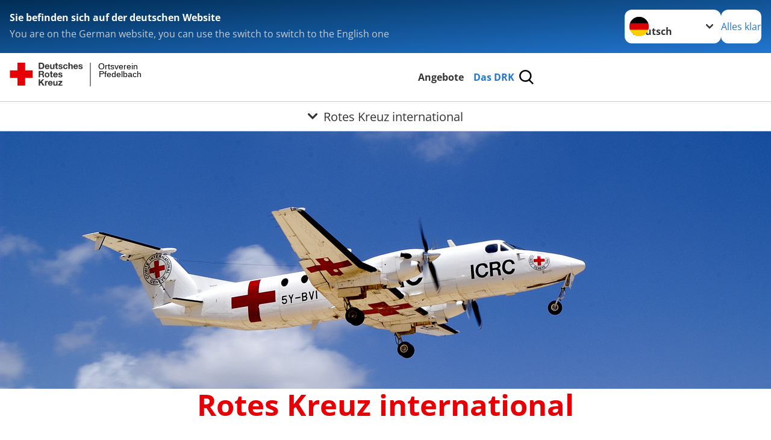

--- FILE ---
content_type: text/css; charset=utf-8
request_url: https://www.drk-pfedelbach.de/typo3temp/assets/compressed/merged-ace7d769e5aeabb93875a3ee7e1b9cf4-b70d484e132585b9cef94b2f25345724.css?1764876790
body_size: 28271
content:
@charset "UTF-8";.c-addresses-search__result-list{list-style:none;margin-bottom:1.4705882353rem;margin-left:0;padding-left:0}.c-addresses-search__result-item{margin-bottom:1.4705882353rem;padding-bottom:1.4705882353rem;border-bottom:1px solid #e0ddd6}.c-addresses-search__result-item:before,.c-addresses-search__result-item:after{content:" ";display:table}.c-addresses-search__result-item:after{clear:both}.c-addresses-search__result-item:last-of-type{border:0;padding-bottom:0}.c-addresses-form__bold{font-weight:bold}.c-addresses-form_poi-lable{margin:1rem 0;}.c-addresses__table{float:left;text-align:left;width:100%;}.c-addresses__table{text-align:left;}.c-addresses__tableitem--equal{padding-right:2%;width:50%;}.c-addresses__tableitem{line-height:1.8;}.c-addresses__tableitem--equal{padding-right:2%;width:50%;}.c-addresses-glossary{display:inline;float:left;width:100%;text-align:center;padding:10px 0;margin:0 auto;}.c-addresses-glossary li{display:inline-block;width:2.3rem;}.c-pagination__list a{padding-right:0.5rem;}*,:after,:before{box-sizing:border-box}body,html{background-color:#fff}body,form,h1,h2,h3,h4,h5,h6,html,p,ul{margin:0;padding:0}button:focus:not(:focus-visible){outline:0}::-moz-focus-inner{border-style:none;padding:0}ol[role=list],ul[role=list]{list-style:none}article,aside,details,footer,header,main,nav,section{display:block}[hidden],template{display:none}em{font-style:italic}code,kbd,pre,samp{font-family:monospace}abbr[title]{border-bottom:none;text-decoration:underline}html{-webkit-text-size-adjust:100%;font-size:100%;scroll-behavior:smooth}:root{--main-font-family:lib.$font-main,sans-serif}body{background-color:var(--col-background);color:var(--col-text);font-family:var(--main-font-family,sans-serif);font-size:var(--main-size-fluid);line-height:var(--main-line-height)}body.prevent-scroll{overflow:hidden}img,picture,video{border:none;display:block;height:auto;max-width:100%}iframe,video.video-embed-item{margin-inline:auto}iframe{border:none;display:block}.library{margin-top:8rem}.library__label{display:block;margin-bottom:1em;margin-top:2em}.library .bg{margin-bottom:2rem;padding-bottom:2rem;padding-top:2rem}.library .bg.grid .bg{padding-left:2rem;padding-right:2rem}.h-hide,.visually-hidden{clip:rect(0,0,0,0)!important;border:0!important;height:1px!important;margin:-1px!important;overflow:hidden!important;padding:0!important;position:absolute!important;white-space:nowrap!important;width:1px!important}@media (prefers-reduced-motion:reduce){html:focus-within{scroll-behavior:auto}*,:after,:before{animation-duration:.01ms!important;animation-iteration-count:1!important;scroll-behavior:auto!important;transition-duration:.01ms!important}}p{-webkit-margin-after:1em;margin-block-end:1em}.lead{font-size:var(--lead-size-fluid);font-weight:700}.small,small{font-size:var(--small-size-fluid)}sub,sup{font-size:75%;line-height:0;position:relative;vertical-align:baseline}sub{bottom:-.25em}sup{top:-.5em}.link-style,a{background-color:transparent;color:var(--col-link);-webkit-text-decoration:underline var(--col-link-underline);text-decoration:underline var(--col-link-underline)}.link-style:hover,a:hover{-webkit-text-decoration:underline var(--col-link-hover);text-decoration:underline var(--col-link-hover)}.link-style:focus-visible,a:focus-visible{outline:.2rem solid currentColor;outline-offset:.1rem;text-decoration:none}code,kbd,pre,samp{background-color:var(--col-black-20);border-radius:.4rem;-webkit-box-decoration-break:clone;box-decoration-break:clone;color:var(--col-black-80);display:inline;padding:.1em .3em}u{padding:0 .3125em}blockquote{-webkit-margin-after:1em;border-bottom:1px solid var(--col-black-20);border-top:1px solid var(--col-black-20);font-size:var(--blockquote-size-fluid);font-weight:700;margin:0;margin-block-end:1em;padding:.75rem 0}blockquote p{display:inline}blockquote p:before{-webkit-margin-end:.2em;background-image:url('data:image/svg+xml;charset=utf-8,<svg xmlns="http://www.w3.org/2000/svg" viewBox="0 0 16 16"><path style="fill:none" d="M0 0h16v16H0z"/><path d="M0 0v6.94h2.97c.03.96-.19 1.92-.63 2.77-.53.85-1.37 1.47-2.34 1.73v2.97c.91-.11 1.79-.4 2.59-.83.78-.42 1.48-.99 2.05-1.67.57-.68 1.02-1.46 1.33-2.3.32-.87.46-1.8.43-2.73V0H0Zm9.6 0v6.94h2.97c.03.96-.19 1.92-.63 2.77-.53.85-1.37 1.47-2.34 1.73v2.97c.91-.11 1.79-.4 2.59-.83.78-.42 1.48-.99 2.05-1.67.57-.68 1.02-1.46 1.33-2.3.32-.87.46-1.8.43-2.73V0H9.6Z" style="fill:%23e60005"/></svg>');background-size:contain;content:"";display:inline-block;height:.9em;margin-inline-end:.2em;width:.9em}blockquote p:after,blockquote p:before{background-repeat:no-repeat;vertical-align:middle}blockquote p:after{-webkit-margin-start:.1em;-webkit-padding-start:1em;background-image:url('data:image/svg+xml;charset=utf-8,<svg xmlns="http://www.w3.org/2000/svg" viewBox="0 0 16 16"><path style="fill:none" d="M0 0h16v16H0z"/><path d="M0 14.42V7.48h2.97c.03-.96-.19-1.92-.63-2.77A3.973 3.973 0 0 0 0 2.98V0c.91.11 1.79.4 2.59.83.78.42 1.48.99 2.05 1.67.57.68 1.02 1.46 1.33 2.3.32.87.46 1.8.43 2.73v6.89H0Zm9.6 0V7.48h2.97c.03-.96-.19-1.92-.63-2.77A3.973 3.973 0 0 0 9.6 2.98V0c.91.11 1.79.4 2.59.83.78.42 1.48.99 2.05 1.67.57.68 1.02 1.46 1.33 2.3.32.87.46 1.8.43 2.73v6.89H9.6Z" style="fill:%23e60005"/></svg>');background-position:center .03em;background-size:.9em .9em;content:" ";display:inline;line-height:0;margin-inline-start:.1em;padding-inline-start:1em}hr{background:var(--col-black-20);border:none;height:1px;margin:1.5em 0}.h1,.h2,.h3,.h4,.h5,.h6,h1,h2,h3,h4,h5,h6{-webkit-hyphenate-limit-before:3;-webkit-hyphenate-limit-after:4;-ms-hyphenate-limit-chars:10 3 4;hyphenate-limit-chars:10 3 4;font-family:Helvetica Neue,OpenSans,Arial,sans-serif;font-weight:700;-webkit-hyphens:auto;hyphens:auto;line-height:var(--headings-line-height);margin-bottom:1em}.h1,h1{color:var(--col-headline);font-size:var(--h1-size-fluid);margin-bottom:.8em}.h2,h2{font-size:var(--h2-size-fluid)}.h3,h3{font-size:var(--h3-size-fluid)}.h3,.h4,h3,h4{line-height:calc(var(--headings-line-height)*1.1)}.h4,h4{font-size:var(--h4-size-fluid)}:where(address,blockquote,dl,figure,form,ol,p,pre,table,ul)~:is(h1,h2,h3,h4,h5,h6,.h1,.h2,.h3,.h4,.h5,.h6){margin-top:1em}:where(.frame-type-header) :is(h1,h2,h3,h4,h5,h6){margin-bottom:0}@font-face{font-display:swap;font-family:OpenSans;font-style:normal;font-weight:300;src:url('../../../_assets/e2ef477b7510a2835782732fd483c6bc/Fonts/OpenSans/open-sans-v40-cyrillic_greek_latin_math-300.woff2') format("woff2")}@font-face{font-display:swap;font-family:OpenSans;font-style:italic;font-weight:300;src:url('../../../_assets/e2ef477b7510a2835782732fd483c6bc/Fonts/OpenSans/open-sans-v40-cyrillic_greek_latin_math-300italic.woff2') format("woff2")}@font-face{font-display:swap;font-family:OpenSans;font-style:normal;font-weight:400;src:url('../../../_assets/e2ef477b7510a2835782732fd483c6bc/Fonts/OpenSans/open-sans-v40-cyrillic_greek_latin_math-regular.woff2') format("woff2")}@font-face{font-display:swap;font-family:OpenSans;font-style:italic;font-weight:400;src:url('../../../_assets/e2ef477b7510a2835782732fd483c6bc/Fonts/OpenSans/open-sans-v40-cyrillic_greek_latin_math-italic.woff2') format("woff2")}@font-face{font-display:swap;font-family:OpenSans;font-style:normal;font-weight:500;src:url('../../../_assets/e2ef477b7510a2835782732fd483c6bc/Fonts/OpenSans/open-sans-v40-cyrillic_greek_latin_math-500.woff2') format("woff2")}@font-face{font-display:swap;font-family:OpenSans;font-style:italic;font-weight:500;src:url('../../../_assets/e2ef477b7510a2835782732fd483c6bc/Fonts/OpenSans/open-sans-v40-cyrillic_greek_latin_math-500italic.woff2') format("woff2")}@font-face{font-display:swap;font-family:OpenSans;font-style:normal;font-weight:600;src:url('../../../_assets/e2ef477b7510a2835782732fd483c6bc/Fonts/OpenSans/open-sans-v40-cyrillic_greek_latin_math-600.woff2') format("woff2")}@font-face{font-display:swap;font-family:OpenSans;font-style:italic;font-weight:600;src:url('../../../_assets/e2ef477b7510a2835782732fd483c6bc/Fonts/OpenSans/open-sans-v40-cyrillic_greek_latin_math-600italic.woff2') format("woff2")}@font-face{font-display:swap;font-family:OpenSans;font-style:normal;font-weight:700;src:url('../../../_assets/e2ef477b7510a2835782732fd483c6bc/Fonts/OpenSans/open-sans-v40-cyrillic_greek_latin_math-700.woff2') format("woff2")}@font-face{font-display:swap;font-family:OpenSans;font-style:italic;font-weight:700;src:url('../../../_assets/e2ef477b7510a2835782732fd483c6bc/Fonts/OpenSans/open-sans-v40-cyrillic_greek_latin_math-700italic.woff2') format("woff2")}@font-face{font-display:swap;font-family:OpenSans;font-style:normal;font-weight:800;src:url('../../../_assets/e2ef477b7510a2835782732fd483c6bc/Fonts/OpenSans/open-sans-v40-cyrillic_greek_latin_math-800.woff2') format("woff2")}@font-face{font-display:swap;font-family:OpenSans;font-style:italic;font-weight:800;src:url('../../../_assets/e2ef477b7510a2835782732fd483c6bc/Fonts/OpenSans/open-sans-v40-cyrillic_greek_latin_math-800italic.woff2') format("woff2")}.button,button{-webkit-appearance:none;-moz-appearance:none;appearance:none;background:none;border:none;color:inherit;cursor:pointer;font-family:inherit;font-size:inherit;line-height:inherit;margin:0;overflow:visible;padding:0;text-transform:none;width:-moz-fit-content;width:fit-content}.button::-moz-focus-inner,button::-moz-focus-inner{border:0;padding:0}.button:not(:focus-visible),button:not(:focus-visible){outline:none}.button,.form-navigation .btn,:where(button[type=submit]){border-radius:1.5rem;cursor:pointer;display:inline-block;font-size:inherit;font-weight:700;gap:1em;line-height:1.2;padding:.5em 1em;text-align:start;text-decoration:none;transition-duration:.4s;transition-property:all;transition-timing-function:ease-in-out}.button:not(:last-child),.form-navigation .btn:not(:last-child),:where(button[type=submit]):not(:last-child){margin:0 1em 1em 0}.button:focus,.button:hover,.form-navigation .btn:focus,.form-navigation .btn:hover,:where(button[type=submit]):focus,:where(button[type=submit]):hover{outline:none;text-decoration:none}.button,.button--primary,.form-navigation .btn{background:var(--col-button-background);color:var(--col-button-text)}.button--primary:focus,.button--primary:hover,.button:focus,.button:hover,.form-navigation .btn:focus,.form-navigation .btn:hover{background:var(--col-button-background)}.button--primary:hover,.button:hover,.form-navigation .btn:hover{transform:scale(1.05)}.button--primary:focus,.button:focus,.form-navigation .btn:focus{box-shadow:0 0 0 .125rem var(--col-button-text),0 0 0 .25rem var(--col-button-border)}.button--primary.button--outline,.button.button--outline,.form-navigation .btn.button--outline{background:transparent;border-color:var(--col-button-border);color:var(--col-button-text)}.button--primary.button--outline:focus,.button--primary.button--outline:hover,.button.button--outline:focus,.button.button--outline:hover,.form-navigation .btn.button--outline:focus,.form-navigation .btn.button--outline:hover{background:var(--col-button-background);color:var(--col-button-text)}.button--primary--small,.button--small,.form-navigation .btn--small{font-size:var(--small-size-fluid);padding:.3em .5em}.button--block,.button--primary--block,.form-navigation .btn--block{width:100%}.button--secondary,:where(button[type=submit]){background:transparent;border:.125rem solid var(--col-button-border);color:var(--col-link)}.button--secondary:focus,.button--secondary:hover,:where(button[type=submit]):focus,:where(button[type=submit]):hover{background:transparent}.button--secondary:focus,:where(button[type=submit]):focus{box-shadow:0 0 0 .125rem var(--col-button-text),0 0 0 .25rem var(--col-button-border)}.button--tertiary,a.o-btn{background:transparent;color:var(--col-link)}.button--tertiary:focus,.button--tertiary:hover,a.o-btn:focus,a.o-btn:hover{background:transparent}.button--tertiary:after,a.o-btn:after{background-color:transparent;background-image:url('../../../_assets/e2ef477b7510a2835782732fd483c6bc/Icons/chevron-blue.svg');background-position:50%;background-repeat:no-repeat;background-size:contain;content:"";display:inline-block;height:.6em;margin-left:.3em;transform:translateY(-.1em) rotate(-90deg);vertical-align:middle;width:.6em}.bg--blue .button--tertiary:after,.bg--grey .button--tertiary:after,.bg--red .button--tertiary:after{background-image:url('../../../_assets/e2ef477b7510a2835782732fd483c6bc/Icons/chevron-white.svg')}.bg .bg--default .button--tertiary:after{background-image:url('../../../_assets/e2ef477b7510a2835782732fd483c6bc/Icons/chevron-blue.svg')}.button--donate{color:var(--col-white)}.button--donate,.button--donate:focus,.button--donate:hover{background:var(--col-red-gradient)}.button--donate:focus{box-shadow:0 0 0 .125rem var(--col-button-text),0 0 0 .25rem var(--col-red)}.button--disabled,.button:disabled{cursor:not-allowed}.button--disabled:hover,.button:disabled:hover{animation:shake .82s cubic-bezier(.36,.07,.19,.97) both;-webkit-backface-visibility:hidden;backface-visibility:hidden;perspective:62.5rem;transform:translateZ(0)}.button--disabled:focus,.button:disabled:focus{box-shadow:none}.button.button--primary.button--disabled,.button.button--primary:disabled{background:var(--col-black-20);color:var(--col-white)}.button.button--secondary.button--disabled,.button.button--secondary:disabled{border-color:var(--col-black-20);color:var(--col-black-20)}.button.button--tertiary.button--disabled,.button.button--tertiary:disabled{color:var(--col-black-20)}.button.button--tertiary.button--disabled:after,.button.button--tertiary:disabled:after{background-image:url('../../../_assets/e2ef477b7510a2835782732fd483c6bc/Icons/chevron-grey.svg')}@keyframes shake{10%,90%{transform:translate3d(-.0625rem,0,0)}20%,80%{transform:translate3d(.125rem,0,0)}30%,50%,70%{transform:translate3d(-.25rem,0,0)}40%,60%{transform:translate3d(.25rem,0,0)}}.bg--grey .button.button--primary.button--disabled,.bg--grey .button.button--primary:disabled{color:var(--col-black-80)}.bg--grey .button.button--secondary.button--disabled,.bg--grey .button.button--secondary:disabled,.bg--grey .button.button--tertiary.button--disabled,.bg--grey .button.button--tertiary:disabled{color:var(--col-text)}.o-form{margin-left:auto;margin-right:auto;max-width:calc(var(--client-vw,100vw) - 4rem);width:40rem}.gridelements__wrapper .o-form{max-width:unset;width:unset}fieldset,input,legend,select,textarea{-moz-appearance:none;appearance:none;-webkit-appearance:none;background:none;border:0;margin:0;outline:0;padding:0;text-align:left}button::-moz-focus-inner,input::-moz-focus-inner{border:0;padding:0}input[type=search]::-ms-clear,input[type=search]::-ms-reveal{display:none;height:0;width:0}input[type=search]::-webkit-search-cancel-button,input[type=search]::-webkit-search-decoration,input[type=search]::-webkit-search-results-button,input[type=search]::-webkit-search-results-decoration{display:none}fieldset{margin-bottom:2rem}fieldset legend{font-family:Helvetica Neue,OpenSans,Arial,sans-serif;font-size:1.3em;font-weight:700;margin-bottom:.5em}label{color:var(--col-input-label);display:block;font-size:var(--small-size-fluid);margin-bottom:.5rem}.help-block{color:var(--col-text);display:block;font-size:.8em;padding:.1em 1.2em}.help-block.error{color:var(--col-red)}.form-group,.o-form__item,.o-select--reloaded{margin-bottom:1rem;position:relative}label.control-label,label.o-form__label{font-size:.7em;font-weight:700;left:1.3em;position:absolute;top:.5em}label.control-label.form-group-label,label.o-form__label.form-group-label{left:1.175em;top:.5em}.custom-file-input,.custom-file-label,.custom-file-label:after,.input:before,input,select,textarea{border-radius:.75em;font-family:Helvetica Neue,OpenSans,Arial,sans-serif;font-size:inherit;line-height:1.4em;padding:1.35em .5em .65em .8em}input,select,textarea{background-color:var(--col-white);border:.1rem solid var(--col-input-border);border-radius:.75em;color:var(--col-blue);display:block;font-size:var(--main-size-fluid);font-weight:700;transition:border .4s ease-in-out,box-shadow .4s ease-in-out;width:100%}input::-webkit-input-placeholder,select::-webkit-input-placeholder,textarea::-webkit-input-placeholder{color:var(--col-input-placeholder)}input:-moz-placeholder,input::-moz-placeholder,select:-moz-placeholder,select::-moz-placeholder,textarea:-moz-placeholder,textarea::-moz-placeholder{color:var(--col-input-placeholder)}input:-ms-input-placeholder,select:-ms-input-placeholder,textarea:-ms-input-placeholder{color:var(--col-input-placeholder)}input:focus,select:focus,textarea:focus{border-color:var(--col-blue);box-shadow:0 0 0 .175rem var(--col-blue)}input:focus::-webkit-input-placeholder,select:focus::-webkit-input-placeholder,textarea:focus::-webkit-input-placeholder{color:var(--col-black-60)}input:focus:-moz-placeholder,select:focus:-moz-placeholder,textarea:focus:-moz-placeholder{color:var(--col-black-60)}input:focus::-moz-placeholder,select:focus::-moz-placeholder,textarea:focus::-moz-placeholder{color:var(--col-input-placeholder)}input:focus::-ms-input-placeholder,select:focus::-ms-input-placeholder,textarea:focus::-ms-input-placeholder{color:var(--col-input-placeholder)}input.filled,input.filled+.custom-file-label,select.filled,select.filled+.custom-file-label,textarea.filled,textarea.filled+.custom-file-label{border-color:var(--col-button-border)}input.error,input.filled--focusout:invalid,select.error,select.filled--focusout:invalid,textarea.error,textarea.filled--focusout:invalid{border-color:var(--col-red)}input.error:active,input.error:focus,input.error:hover,input.filled--focusout:invalid:active,input.filled--focusout:invalid:focus,input.filled--focusout:invalid:hover,select.error:active,select.error:focus,select.error:hover,select.filled--focusout:invalid:active,select.filled--focusout:invalid:focus,select.filled--focusout:invalid:hover,textarea.error:active,textarea.error:focus,textarea.error:hover,textarea.filled--focusout:invalid:active,textarea.filled--focusout:invalid:focus,textarea.filled--focusout:invalid:hover{border-color:var(--col-red);box-shadow:0 0 0 .1rem var(--col-red)}input:disabled,select:disabled,textarea:disabled{background:var(--col-text-shaded)!important;cursor:not-allowed!important;opacity:.5}input:disabled::-moz-placeholder,select:disabled::-moz-placeholder,textarea:disabled::-moz-placeholder{color:var(--col-text-shaded)!important}input:disabled::placeholder,select:disabled::placeholder,textarea:disabled::placeholder{color:var(--col-text-shaded)!important}.parsley-custom-error-message,.parsley-pattern,.parsley-range,.parsley-required,.parsley-type{color:var(--col-dark-red)}.bg--blue .parsley-custom-error-message,.bg--blue .parsley-pattern,.bg--blue .parsley-range,.bg--blue .parsley-required,.bg--blue .parsley-type,.bg--grey .parsley-custom-error-message,.bg--grey .parsley-pattern,.bg--grey .parsley-range,.bg--grey .parsley-required,.bg--grey .parsley-type,.bg--red .parsley-custom-error-message,.bg--red .parsley-pattern,.bg--red .parsley-range,.bg--red .parsley-required,.bg--red .parsley-type{color:var(--col-white)}textarea{line-height:var(--main-line-height);min-height:10em;overflow:auto;resize:vertical}.form-check-label,.radio>label{cursor:pointer;display:flex;flex-direction:row-reverse;justify-content:space-between}input[type=checkbox],input[type=radio]{background-color:var(--col-white);border:.1rem solid var(--col-radio-button-border);border-radius:.3rem;box-shadow:none;cursor:pointer;display:inline-block;height:1.75rem;margin-right:.75em;min-width:1.75rem;padding:0;position:relative;top:-.25em;transition:background-color .2s ease-in-out;vertical-align:middle;width:1.75rem}input[type=checkbox]:before,input[type=radio]:before{background:no-repeat 50%;background-size:50% 50%;content:"";display:block;height:100%;left:0;opacity:0;position:absolute;top:0;transition:opacity .2s ease;width:100%}input[type=checkbox]:hover,input[type=radio]:hover{background-color:var(--col-radio-button);box-shadow:inset 0 0 0 .2rem var(--col-white)}input[type=checkbox]:focus,input[type=radio]:focus{border-color:var(--col-blue);box-shadow:inset 0 0 0 .2rem var(--col-white),0 0 0 .2rem var(--col-blue)}input[type=checkbox]:checked,input[type=radio]:checked{background-color:var(--col-radio-button);border:.1rem solid var(--col-radio-button-border);box-shadow:inset 0 0 0 .2rem var(--col-white)}input[type=checkbox]:disabled+span,input[type=radio]:disabled+span{cursor:not-allowed;opacity:.5}input[type=checkbox]:before{opacity:1}input[type=checkbox]:focus{border-color:var(--col-blue);box-shadow:inset 0 0 0 .2rem var(--col-white),0 0 0 .2rem var(--col-blue)}input[type=checkbox]:checked:before{background-image:url('../../../_assets/e2ef477b7510a2835782732fd483c6bc/Icons/check-white.svg');opacity:1}input[type=radio]{border-radius:100%}input[type=radio]:before{background:var(--col-white);border-radius:50%;height:12px;left:50%;top:50%;transform:translate(-50%,-50%);width:12px}input[type=radio]:focus{border-color:var(--col-blue);box-shadow:inset 0 0 0 .2rem var(--col-white),0 0 0 .2rem var(--col-blue)}label>input[type=checkbox]:checked+*,label>input[type=radio]:checked+*{border-color:var(--col-blue);box-shadow:inset 0 0 0 .2rem var(--col-white);color:var(--col-blue)}input[type=radio].button-check{clip:rect(0,0,0,0);pointer-events:none;position:absolute}.button-check:checked+.button{box-shadow:0 0 0 .125rem var(--col-button-text),0 0 0 .25rem var(--col-button-border)}select:not([multiple]),select[size="1"]{background-image:url('../../../_assets/e2ef477b7510a2835782732fd483c6bc/Icons/chevron-grey.svg');background-position:center right .5em;background-repeat:no-repeat;background-size:.75em auto;color:var(--col-blue);cursor:pointer;min-height:3.5em;padding-bottom:.25em;padding-right:2.5em;padding-top:1.25em}@media (min-width:577px){select:not([multiple]),select[size="1"]{background-position:center right 1.35em}}select:not([multiple]):focus,select[size="1"]:focus{background-image:url('../../../_assets/e2ef477b7510a2835782732fd483c6bc/Icons/chevron-blue.svg');color:var(--col-input-placeholder)}.custom-file{cursor:pointer;position:relative}.custom-file-input{cursor:pointer;height:100%;left:0;margin:0;opacity:0;position:absolute;top:0;width:100%;z-index:2}.custom-file-input::-webkit-file-upload-button{display:none;visibility:hidden}.custom-file-input:focus+.custom-file-label{border-color:var(--col-blue);box-shadow:0 0 0 .2rem var(--col-blue)}.custom-file-label{border:.1rem solid var(--col-input-border);color:var(--col-black-80);cursor:pointer;display:block;font-size:var(--small-size-fluid);margin-bottom:0;max-width:100%;overflow:hidden;position:relative;text-overflow:ellipsis;white-space:nowrap;z-index:1}.custom-file-label:hover{cursor:pointer}.custom-file-label:after{background-color:var(--col-black-05);border-bottom-left-radius:0;border-top-left-radius:0;bottom:0;content:"Browse";display:block;height:auto;padding:1.5em .5em 1em .8em;position:absolute;right:0;top:-.5em;transition:border .4s ease;z-index:3}.custom-file-label:lang(de):after{color:var(--col-blue);content:"Datei auswählen"}.custom-file-input:lang(en)~.custom-file-label:after{content:"Browse"}.frame-type-form_formframework [class*=hidden]{display:none!important}.frame-type-form_formframework .frame{margin:0!important;padding:0!important}.frame-type-form_formframework .frame .textmedia--text-only{margin:0;max-width:unset;width:100%}.form-group-checkbox,.form-group-radio{border:.1rem solid var(--col-radio-button-border);border-radius:.75em;padding:.8em .5em .2em .8em}.form-group-checkbox:focus-within,.form-group-radio:focus-within{border-color:var(--col-blue);box-shadow:0 0 0 .175rem var(--col-blue)}.form-group-checkbox .inputs-list>.form-group,.form-group-radio .inputs-list>.form-group{margin-bottom:0}.form-group-checkbox .form-check,.form-group-checkbox .radio,.form-group-radio .form-check,.form-group-radio .radio{padding-top:1em}.form-group-checkbox{background-color:var(--col-white)}.add-on{border:.1rem solid var(--col-radio-button-border);border-radius:.75em;padding:1em .8em 1em 1.2em}.add-on:focus-within{border-color:var(--col-blue);box-shadow:0 0 0 .175rem var(--col-blue)}.add-on input[type=checkbox]{top:0}.form-check,.radio{position:relative}.form-check:after,.radio:after{border-bottom:.1rem solid var(--col-radio-button-border);content:"";display:block;left:-.8em;position:absolute;width:calc(100% + 1.3em)}.form-check:last-of-type:after,.radio:last-of-type:after{display:none}table{border-collapse:collapse;border-spacing:0;display:table;margin:0 0 1em;table-layout:fixed;text-align:left;width:100%}table td,table th{word-wrap:normal;border:1px solid var(--col-black-20);-webkit-hyphens:auto;hyphens:auto;padding:1rem}table th{background:var(--col-background) fixed;color:var(--col-text)}table tr{color:var(--col-black-80)}table tr:nth-child(2n){background-color:var(--col-white)}table tr:nth-child(odd){background-color:var(--col-black-05)}.h-responsiveTable{font-size:var(--small-size-fluid);margin-left:auto;margin-right:auto;max-width:calc(var(--client-vw,100vw) - 4rem);overflow-x:auto;width:80rem}.h-responsiveTable .o-table{table-layout:auto}ol,ul{list-style:none;margin:0;padding:0}.list.list--ordered{counter-reset:item;list-style:decimal}.list.list--ordered>li{counter-increment:item;display:block;padding:.3em 1em .3em 1.7em;position:relative}.list.list--ordered>li>ol>li{padding-left:2.2em}.list.list--ordered>li:before{content:counters(item,".") ". ";left:0;list-style:none;margin-left:-1.5em;padding:.3em 1em .3em 1.5em;position:absolute;top:0}.list.list--unordered{list-style:disc}.list.list--unordered>li{list-style:disc;margin-left:1em;padding:.3em 1em .3em .5em;position:relative}.list.list--unordered>li>ul{list-style:circle;margin-left:1em;padding:.3em 1em .3em 1.7em}.list.list--unordered>li>ul>li{margin-left:-1.5em;padding:.3em 1em .3em 0}.list.list--unordered>li:before{content:"";margin-left:-.5rem;padding:.3em 1em .3em 1.5em;position:absolute}.header{margin-left:auto;margin-right:auto;max-width:calc(var(--client-vw,100vw) - 4rem);text-align:center;width:40rem}.header__header--withsubheader,.header__subheader{-webkit-margin-after:1rem;margin-block-end:1rem}.header__subheader{display:block;line-height:1.2}@media (min-width:577px){.header__subheader{-webkit-margin-after:2rem;margin-block-end:2rem}}.header__preheader{-webkit-margin-after:0;margin-block-end:0}details{background-color:#fff;background-image:url('../../../_assets/e2ef477b7510a2835782732fd483c6bc/Icons/chevron-grey.svg');background-position:top 1.3rem right 1.3em;background-repeat:no-repeat;background-size:.75em auto;border:.1rem solid var(--col-input-border);border-radius:.75em;margin-bottom:1rem;padding-left:1.3rem;padding-right:1.3rem}details[open]{background-image:url('../../../_assets/e2ef477b7510a2835782732fd483c6bc/Icons/chevron-grey-turned.svg')}details summary{cursor:pointer;list-style:none;padding:1rem;position:relative}details summary>*{display:inline}details summary::-webkit-details-marker,details summary::marker{display:none}details summary~*{animation:details-sweep .5s ease-in-out}details :first-child frame{margin-top:0}details :last-child>frame{-webkit-margin-after:0!important;margin-block-end:0!important;margin-bottom:0!important}details .textmedia--orientation-above .textmedia__figure,details .textmedia--orientation-below .textmedia__figure{height:auto!important;margin-bottom:0!important;margin-left:0!important;margin-right:0!important;max-width:100%!important;width:auto!important}details .o-accordion__content>div.frame{margin:unset!important}details .o-accordion__content>.frame-type-menu_sitemap_pages>.teaser__wrapper>.teaser__list{max-width:100%}details .o-accordion__content .textmedia{margin-block:0;width:auto}details .textmedia__text{width:100%}@keyframes details-sweep{0%{margin-top:-10px;opacity:0}to{margin-top:0;opacity:1}}.body__wrapper{display:flex;flex-direction:column;margin:0 auto;max-width:100%;min-height:100vh;padding-top:10rem}main{flex-grow:1}main>.frame:first-child.frame-type-plusdrkcontentelements_multimedia_header{-webkit-margin-before:0;margin-block-start:0}main>:where(*){margin-left:auto;margin-right:auto;max-width:calc(var(--client-vw,100vw) - 4rem);width:40rem}main>:where(*):last-child{margin-bottom:8rem}.pagets__category .page-category{-webkit-margin-after:1rem;margin-block-end:1rem;margin-left:auto;margin-right:auto;max-width:calc(var(--client-vw,100vw) - 4rem);width:40rem}@media (min-width:577px){.pagets__category .page-category{-webkit-margin-after:2rem;margin-block-end:2rem}}.pagets__category .page-category__button{-webkit-margin-end:.5rem;background-color:var(--col-black-05);border-radius:3rem;color:var(--col-blue);display:inline-block;font-size:var(--small-size-fluid);line-height:normal;margin-inline-end:.5rem;min-width:-moz-fit-content;min-width:fit-content;padding:.5rem 1rem;text-shadow:none}.pagets__category .page-category__button:hover{text-decoration:underline}#system-page{background-color:#1e1e1e;color:#fff;height:100%;position:fixed;text-align:center;width:100%}#system-page p{margin:0 auto;max-width:50rem}.toolbar{align-items:center;display:flex;flex-flow:row nowrap;gap:1rem;height:5rem;justify-content:space-between;margin:0 auto;max-width:80rem}.toolbar__wrap{background-color:var(--col-white);border-bottom:1px solid var(--col-black-20);left:0;overflow:hidden;padding:0 1rem;position:fixed;top:0;transition:transform .4s ease-in-out;width:100%;z-index:710}.hidden-toolbar .toolbar__wrap{transform:translateY(-100%)}.toolbar__navigation{align-items:center;display:flex;flex-grow:1;gap:1rem;justify-content:center}.toolbar__search-button{height:2rem;padding:.25rem;width:2rem}.toolbar__search-button:focus-visible{box-shadow:0 0 0 .125rem var(--col-white),0 0 0 .3125rem var(--col-black-60);outline:none}@media (min-width:993px){.toolbar__search-button{display:block!important}}.toolbar__search-button svg{height:100%;width:100%}.toolbar__donate-btn{font-size:var(--small-size-fluid);font-weight:500;margin:0!important;transition:transform .4s ease-in-out}@media (min-width:993px){.toolbar__donate-btn{padding:.7em 1.2em .9em}}.toolbar__nav-search-button{align-items:center;border:2px solid transparent;border-radius:50%;color:var(--col-black-100);display:flex;height:3rem;justify-content:center;margin-left:.5rem;min-width:3rem;overflow:hidden;position:relative;transition:border-color .3s ease-in-out;width:3rem}.toolbar__nav-search-button:focus-visible{box-shadow:0 0 0 .125rem var(--col-white),0 0 0 .3125rem var(--col-black-60);outline:none}@media (min-width:993px){.toolbar__nav-search-button{display:none}}.toolbar__nav-search-button:before{background:var(--col-red-gradient);border-radius:50%;content:"";display:block;height:100%;left:0;opacity:0;position:absolute;top:0;transition:opacity .3s ease-in-out;width:100%}.toolbar--menu--open .toolbar__nav-search-button:before{opacity:1}.toolbar__nav-search-button svg{fill:currentColor;display:inline-block;height:3rem;max-width:100%;overflow:visible;transition:opacity .3s ease-in-out,width .3s ease-in-out;width:2rem}.toolbar--menu--open .toolbar__nav-search-button svg{opacity:0;width:0}.toolbar__nav-search-button span{display:block;height:3rem;margin-left:-.8rem;position:relative;transition:margin-left .3s ease-in-out,width .4s ease-in-out;width:3rem}.toolbar__nav-search-button span:after,.toolbar__nav-search-button span:before{background-color:var(--col-black-100);content:"";height:3px;position:absolute;right:0;top:50%;transition:transform .4s ease-in-out,right .3s ease-in-out;width:.75rem}.toolbar__nav-search-button span:before{transform:translateY(calc(-50% - 6px))}.toolbar__nav-search-button span:after{transform:translateY(-50%)}.toolbar--menu--open .toolbar__nav-search-button span{margin-left:0}.toolbar--menu--open .toolbar__nav-search-button span:after,.toolbar--menu--open .toolbar__nav-search-button span:before{background-color:var(--col-white)}.toolbar--menu--open .toolbar__nav-search-button span:before{right:50%;transform:translate(50%,-50%) rotate(-45deg);width:1rem}.toolbar--menu--open .toolbar__nav-search-button span:after{right:50%;transform:translate(50%,-50%) rotate(45deg);width:1rem}.main-menu__wrap{background-color:var(--col-black-05);height:calc(100% - 5rem);left:0;overflow:auto;padding:1rem 0 3rem;position:fixed;top:5rem;transform:translateY(-100%);transition:transform .4s ease-in-out;width:100%;z-index:700}.main-menu__wrap--open{transform:translateY(0)}.main-menu{padding:1rem 2rem 0}.main-menu__list{margin:0;padding:0}.main-menu__item{display:block}.main-menu__item:not(:last-of-type){border-bottom:1px solid var(--col-black-20)}.main-menu__link{color:var(--col-text);display:block;font-weight:700;line-height:1.2em;padding:1rem 0;text-decoration:none}.main-menu__link--active{color:var(--col-blue)}@media (min-width:993px){.main-menu{padding:0}.main-menu__list{display:flex;justify-content:center}.main-menu__item:not(:last-of-type){border-bottom:none;margin-right:.5rem}.main-menu__link{font-size:var(--small-size-fluid);padding:.25rem}}.global-search__fieldset{-webkit-margin-after:0;border-radius:62.4375rem;box-shadow:0 .5rem 1rem 0 rgba(0,0,0,.2);margin-block-end:0;margin-inline:1rem;position:relative}.global-search__input{border:none;border-radius:62.4375rem;caret-color:var(--col-blue);color:var(--col-blue);padding:1rem 1rem 1rem 3.75rem}.global-search__input:focus{box-shadow:inset 0 0 0 .1875rem var(--col-blue)}.global-search__submit{align-items:center;border:none;border-radius:50%;display:flex;height:2.5rem;justify-content:center;left:1rem;padding:0;position:absolute;top:50%;transform:translateY(-50%);width:2.5rem}.global-search__submit:focus{box-shadow:inset 0 0 0 .1875rem var(--col-blue);outline:none}.global-search__submit svg{color:var(--col-black-60);display:block;height:60%;width:60%}.global-search__close{display:none}@media (min-width:993px){.global-search{-webkit-padding-after:1.5rem;background-color:var(--col-white);border-radius:2rem;box-shadow:0 .5rem 1rem 0 rgba(0,0,0,.2);left:50%;max-width:22.5rem;padding-block-end:1.5rem;position:fixed;top:.75rem;transform:translateX(-50%);width:100%;z-index:720}.global-search__fieldset{-webkit-margin-after:1rem;border-radius:62.4375rem;box-shadow:none;margin:0;margin-block-end:1rem}.global-search__input{box-shadow:inset 0 0 0 .1875rem var(--col-blue);font-size:var(--small-size-fluid)}.global-search__close{background-color:var(--col-black-60);border-radius:100%;display:block;height:1.5rem;position:absolute;right:.75rem;top:50%;transform:translateY(-50%) rotate(45deg);width:1.5rem}.global-search__close:after,.global-search__close:before{background-color:var(--col-white);border-radius:2px;content:"";display:block;height:2px;left:50%;position:absolute;top:50%;transform:translate(-50%,-50%);width:40%}.global-search__close:before{transform:translate(-50%,-50%) rotate(90deg)}.global-search__close:focus{box-shadow:0 0 0 .125rem var(--col-white),0 0 0 .3125rem var(--col-blue);outline:none}}.quicklinks{font-size:var(--small-size-fluid);padding-inline:1.5rem}.quicklinks__title{-webkit-margin-after:1rem;color:var(--col-black-60);margin-block-end:1rem;text-transform:uppercase}.quicklinks__link{color:var(--col-dark-blue);display:block;line-height:1.2em;padding:.5rem 0}.sub-menu__bar{align-items:center;background-color:var(--col-white);border-bottom:1px solid var(--col-black-20);box-shadow:0 -.5rem 0 0 var(--col-white);display:flex;justify-content:center;left:0;min-height:3rem;position:fixed;top:5rem;transition:top .4s ease-in-out;width:100%;z-index:600}.hidden-toolbar .sub-menu__bar{top:0}.sub-menu__topic-button{display:block;height:100%;padding:.5rem;width:100%}.sub-menu__topic-button svg{height:1rem;margin-right:.33rem;margin-top:.5rem;min-width:1rem;transform-origin:center;transition:transform .4s ease-in-out;width:1rem}.sub-menu__topic-button--open svg{transform:scale(-1)}.sub-menu__topic-button:focus{outline:none}.sub-menu__topic-button:focus-visible>span{display:inline-block;outline:.2rem solid var(--col-blue);outline-offset:0;padding-inline:2px;text-decoration:none}.sub-menu__nav-wrap{bottom:0;left:0;position:fixed;top:8rem;transform:translateY(calc(-100% - 2rem));transition:transform .4s ease-in-out;width:100%;z-index:500}.sub-menu__nav-wrap--open{transform:translateY(0)}@media (min-width:769px){.sub-menu__nav-wrap--open{transform:translateY(1rem)}}.hidden-toolbar .sub-menu__nav-wrap{top:3rem}.sub-menu__nav{background-color:var(--col-white);height:100%;padding-block:.75rem;width:100%}@media (min-width:769px){.sub-menu__nav{border:1px solid var(--col-black-20);border-radius:1rem;box-shadow:0 .5rem 1rem 0 rgba(0,0,0,.2);height:auto;margin:0 auto;max-width:23.75rem}}.sub-menu__list-wrap{max-height:100%;overflow:auto;padding:.5rem 2rem}@media (min-width:769px){.sub-menu__list-wrap{max-height:60vh;padding-inline:2rem}}.sub-menu__list{left:2rem;right:2rem;top:2rem}.sub-menu__list .sub-menu__list{left:0;right:0;top:0}.sub-menu__item.visible{display:block}.sub-menu__item.visible:not(:last-of-type){border-bottom:1px solid var(--col-black-20)}.sub-menu__button,.sub-menu__link{color:var(--col-text);display:block;font-weight:700;line-height:1.2em;padding:1rem 2px;text-align:left;width:100%}.sub-menu__button:hover,.sub-menu__link:hover{text-decoration:unset}.sub-menu__button:focus,.sub-menu__link:focus{outline:none}.sub-menu__button:focus-visible,.sub-menu__link:focus-visible{outline:.2rem solid var(--col-blue);outline-offset:0;text-decoration:none}.sub-menu__button--active,.sub-menu__button--current,.sub-menu__link--active,.sub-menu__link--current{color:var(--col-blue)}.sub-menu__link:hover .sub-menu__link-label{-webkit-text-decoration:underline var(--col-link-hover);text-decoration:underline var(--col-link-hover)}.sub-menu__overview-label{color:var(--col-black-40);display:block;font-size:var(--small-size-fluid);font-weight:400;line-height:1}.sub-menu__button{display:flex;gap:.5rem;justify-content:space-between}.sub-menu__button svg{height:1rem;margin-top:.25rem;min-width:1rem;transform:rotate(-90deg);transform-origin:center;transition:transform .2s ease-in-out;width:1rem}.sub-menu__button:hover{text-decoration:none}.sub-menu__button:hover svg{transform:rotate(-90deg) translateY(.4rem)}.sub-menu__button--back{color:var(--col-blue);justify-content:flex-start}.sub-menu__button--back svg{transform:rotate(90deg)}.sub-menu__button--back:hover svg{transform:rotate(90deg) translateY(.4rem)}.donation-cta{align-items:center;bottom:0;display:flex;font-size:var(--small-size-fluid);gap:.75rem;justify-content:space-between;padding:.75rem 2rem;position:fixed;right:0;transition-duration:.4s;transition-property:transform,box-shadow;transition-timing-function:ease-in-out;width:100%;z-index:200}@media (min-width:380px){.donation-cta{gap:1.5rem}}@media (min-width:577px){.donation-cta{-webkit-margin-end:2rem;-webkit-margin-after:2rem;border-radius:.375rem;box-shadow:0 .4375rem 2rem rgba(0,0,0,.2);flex-direction:column;margin-block-end:2rem;margin-inline-end:2rem;max-width:20rem;padding-block:2rem 1rem;text-align:center}}.donation-cta--hidden{box-shadow:0 0 0 hsla(0,0%,100%,0);transform:translateY(100%)}@media (min-width:577px){.donation-cta--hidden{transform:translateX(calc(100% + 2rem))}}.donation-cta__button{padding:.5em 1em;white-space:nowrap}.breadcrumb{padding-bottom:2rem;text-align:center}.breadcrumb__list{align-items:center;display:flex;flex-flow:column nowrap}.breadcrumb__item,.breadcrumb__list{margin:0;padding:0}.breadcrumb__item:before{display:none}.breadcrumb__entry{align-items:center;display:flex;flex-direction:column}.breadcrumb__arrow{color:var(--col-black-20);height:.75rem;margin-top:.5rem;transform-origin:center;width:.75rem}@media (min-width:577px){.breadcrumb{line-height:1.8em}.breadcrumb__list{display:block}.breadcrumb__item{display:inline}.breadcrumb__entry{-webkit-margin-end:.5rem;display:inline;margin-inline-end:.5rem}.breadcrumb__arrow{-webkit-margin-end:.75rem;display:inline-block;margin-top:0;margin-inline-end:.75rem;transform:rotate(-90deg) translateX(.1em);vertical-align:middle}}.footer{overflow:hidden;width:100%}.footer__breadcrumb:before,.footer__menus-wrap:before,.footer__signature:before{background-color:var(--col-black-20);content:"";display:block;grid-column:max-content-width;height:.0625rem;margin-bottom:2rem;width:100%}.footer__breadcrumb,.footer__social{margin-left:auto;margin-right:auto;max-width:calc(var(--client-vw,100vw) - 4rem);width:40rem}.footer__social-list{display:flex;gap:.75rem;justify-content:space-between;list-style:none;padding:2rem 0}.footer__social-media-link{border-radius:100%;display:block;flex:0 1 64px}.footer__social-media-link img{display:block;height:4rem;max-width:4rem;width:4rem}.footer__social-media-link-with-background img{aspect-ratio:1/1;background-position:50%;background-repeat:no-repeat;background-size:auto;background:linear-gradient(180deg,var(--col-footer-social-start) 0,var(--col-footer-social-end) 100%);border-radius:50%}.footer__menus-wrap{margin-left:auto;margin-right:auto;max-width:calc(var(--client-vw,100vw) - 4rem);padding-bottom:2rem;width:80rem}.footer__menus{align-items:stretch;display:grid;font-size:var(--small-size-fluid);gap:.75rem;grid-template-columns:repeat(1,1fr)}@media (min-width:577px){.footer__menus{grid-template-columns:repeat(auto-fit,minmax(208px,1fr))}}@media (min-width:769px){.footer__menus{grid-template-columns:repeat(auto-fit,minmax(176px,1fr))}}.footer__signature{margin-left:auto;margin-right:auto;max-width:calc(var(--client-vw,100vw) - 4rem);text-align:center;width:80rem}@media (min-width:993px){.footer__signature{text-align:left}}.footer__signature:before{margin-bottom:1.5rem}.footer__imprint{margin-bottom:2rem}@media (min-width:577px){.footer__imprint{align-items:center;display:flex;gap:2rem;justify-content:space-between}}.footer__copyright{white-space:nowrap}.footer__imprint-nav{font-size:var(--small-size-fluid);text-align:start}.footer__imprint-nav ul{list-style:none;margin:0;padding:0}.footer__imprint-nav li{display:inline}.footer__imprint-nav li:not(:last-of-type):after{content:" · "}.footer__imprint-nav a,.footer__imprint-nav button{color:var(--col-black-80)}.footer__imprint-nav a:hover,.footer__imprint-nav button:hover{-webkit-text-decoration:underline var(--col-black-80);text-decoration:underline var(--col-black-80)}.footer__imprint-nav button:focus-visible{outline:.2rem solid currentColor;outline-offset:.1rem;text-decoration:none}.footer__donation{padding-block:2rem}@media (min-width:769px){.footer__donation{padding-block:4rem}}.footer-acco{border-bottom:1px solid var(--col-black-05);padding-bottom:.75rem}@media (min-width:1401px){.footer-acco{border-bottom:none}}@media (max-width:576px){.footer-acco:last-of-type{border-bottom:none}}.footer-acco__trigger{display:flex;gap:1.5rem;justify-content:space-between;text-align:left;width:100%}.footer-acco__trigger:focus{outline:none}.footer-acco__trigger:focus .footer-acco__icon{border-color:transparent;box-shadow:0 0 0 .1875rem var(--col-blue)}.footer-acco__title{margin-top:.375rem}.footer-acco__icon{border:1px solid var(--col-black-20);border-radius:50%;display:block;height:2rem;min-width:2rem;position:relative;transition:transform .2s ease-in-out;width:2rem}.footer-acco__icon:after,.footer-acco__icon:before{background-color:var(--col-dark-blue);border-radius:.125rem;content:"";display:block;height:.1875rem;left:50%;position:absolute;top:50%;transform:translate(-50%,-50%);width:.8125rem}.footer-acco__icon:after{transform:translate(-50%,-50%) rotate(90deg)}.footer-acco__trigger[aria-expanded=true] .footer-acco__icon{transform:rotate(45deg)}@media (min-width:577px){.footer-acco__icon{display:none}.footer-acco__panel{display:block!important}}.footer-acco__menu{margin-top:.5rem}.footer-acco__link{display:block;padding:.5rem 0}.language-menu{position:relative}@media (min-width:380px){.language-menu{min-width:9.375rem}}@media (min-width:577px){.language-menu{min-width:10rem}}@media (min-width:993px){.language-menu{margin-top:0}}@media (max-width:768px){.footer .language-menu{-webkit-margin-before:1rem;margin-block-start:1rem}}.language-menu__select{background-image:url('../../../_assets/e2ef477b7510a2835782732fd483c6bc/Icons/chevron-black-80.svg')!important;background-position:center right .8em!important;border:none;color:var(--col-text)!important;display:block;font-size:var(--small-size-fluid);padding-block:.5rem!important;padding-inline:3rem 2em!important}.language-menu img{border-radius:50%;display:block;height:2rem;left:.5rem;min-width:2rem;-o-object-fit:cover;object-fit:cover;pointer-events:none;position:absolute;top:50%;transform:translateY(-50%);width:2rem}.language-suggest{font-size:var(--small-size-fluid);left:0;padding:1rem;position:fixed;top:0;width:100%;z-index:730}.language-suggest__content{align-items:center;display:flex;flex-direction:column;gap:1rem;margin-inline:auto;max-width:80rem}@media (min-width:380px){.language-suggest__content{flex-direction:row}}@media (min-width:577px){.language-suggest__content{gap:2rem}}.language-suggest__message{-webkit-margin-after:.2em;margin-block-end:.2em}.language-suggest__message--suggest{color:var(--col-black-20)}.language-suggest__actions{display:flex;gap:.75rem;white-space:nowrap;width:100%}@media (min-width:380px){.language-suggest__actions{flex-direction:column}}.language-suggest__actions .language-menu{flex:2 2 auto}.language-suggest__close{border-radius:.75em;flex:1 1 auto;text-align:center}@media (min-width:769px){.language-suggest__text{flex:1}.language-suggest__actions{flex:0;flex-direction:row}}.image-copyright{word-wrap:break-word;-webkit-margin-before:4rem;-webkit-margin-after:0;border-top-left-radius:1.5rem;border-top-right-radius:1.5rem;border-width:0;box-shadow:0 .1875rem 4rem rgba(0,0,0,.2);font-size:var(--small-size-fluid);height:100vh;-webkit-hyphens:auto;hyphens:auto;margin-block-end:0;margin-block-start:4rem;max-width:60rem;overflow-wrap:break-word;padding:0;width:calc(100% - 4rem);word-break:break-all;word-break:break-word}@media (max-width:600px){.image-copyright{margin:36px 0 0;width:100%}}.image-copyright:not([open]){display:none}.image-copyright::backdrop{background:linear-gradient(0deg,#666 0,#fff);cursor:zoom-out}.image-copyright__content{position:relative}.image-copyright__container{-webkit-margin-before:4rem;margin-block-start:4rem;margin-inline:auto;max-height:calc(100vh - 8rem);max-width:40rem;overflow:auto;padding:2rem}@media (min-width:769px){.image-copyright__container{-webkit-padding-before:0;padding-block-start:0}}.image-copyright__form{position:sticky;right:2rem;top:2rem}.image-copyright__close{background-color:var(--col-white);border-radius:50%;display:inline-block;height:3rem;position:absolute;right:2rem;top:-2rem;transition:transform .2s ease-in-out;width:3rem}.image-copyright__close:after,.image-copyright__close:before{background-color:var(--col-black-80);content:"";height:.1875rem;left:50%;position:absolute;top:50%;width:1.5rem}.image-copyright__close:before{transform:translate(-50%,-50%) rotate(-135deg)}.image-copyright__close:after{transform:translate(-50%,-50%) rotate(-45deg)}.image-copyright__close:hover{transform:scale(1.1)}.image-copyright__title{-webkit-margin-after:3rem;margin-block-end:3rem}.image-copyright__title:before{left:calc(50% - 1.5rem)}.image-copyright__list{-webkit-padding-start:0;list-style:none;padding-inline-start:0}.image-copyright__item{display:flex;flex-direction:column;gap:.5rem}@media (min-width:769px){.image-copyright__item{align-items:center;flex-direction:row;gap:1rem}}.image-copyright__item:not(:last-child){-webkit-margin-after:1.5rem;margin-block-end:1.5rem}.image-copyright__item p{-webkit-margin-after:0;line-height:1.2;margin-block-end:0}.image-copyright__image{max-width:160px}main>:where(.frame){scroll-margin-top:20vh}.frame{margin-block:2rem}@media (min-width:577px){.frame{margin-block:4rem}}.frame:last-child{-webkit-margin-after:3rem;margin-block-end:3rem}@media (min-width:577px){.frame:last-child{-webkit-margin-after:4rem;margin-block-end:4rem}}.frame.bg--grey,.frame.bg--lightgrey{margin-block:0;padding-block:2rem}@media (min-width:577px){.frame.bg--grey,.frame.bg--lightgrey{padding-block:4rem}}.frame.bg--lightgrey+.bg--lightgrey{-webkit-padding-before:0;padding-block-start:0}.frame.bg--lightgrey:last-child{-webkit-margin-after:1rem;margin-block-end:1rem}.frame.bg--grey+.bg--grey{-webkit-padding-before:0;padding-block-start:0}.frame.bg--grey:last-child{-webkit-margin-after:1rem;margin-block-end:1rem}.frame.bg--blue,.frame.bg--red{margin-block:0;padding-block:2rem}.frame.bg--blue:last-child,.frame.bg--red:last-child{-webkit-margin-after:1rem;margin-block-end:1rem}@media (min-width:577px){.frame.bg--blue,.frame.bg--red{padding-block:4rem}}.frame.frame-list-type-news_pi1,.frame.frame-type-list,.frame.frame-type-news_newsdetail,.frame.frame-type-news_newsliststicky{max-width:unset;width:unset}.frame.frame-list-type-drkdonations_barometer,.frame.frame-list-type-drkdonations_donation,.frame.frame-list-type-drkdonations_shop{margin-block:0}.frame.frame-list-type-drkdonations_barometer:last-child,.frame.frame-list-type-drkdonations_donation:last-child,.frame.frame-list-type-drkdonations_shop:last-child{-webkit-margin-after:1rem;margin-block-end:1rem}.frame.frame-list-type-drkvorort_organisationplugin:not(.gridelements__wrapper .frame),.frame.frame-list-type-powermail_pi1,.frame.frame-list-type-solr_pi_results{margin-left:auto;margin-right:auto;max-width:calc(var(--client-vw,100vw) - 4rem);width:40rem}.frame.frame-list-type-drkaddresses_organisationplugin:not(.gridelements__wrapper .frame){margin-left:auto;margin-right:auto;max-width:calc(var(--client-vw,100vw) - 4rem);width:60rem}.frame-type-news_newsliststicky,.frame-type-news_pi1{max-width:unset;width:unset}.frame-type-drkdonation_showcontent{display:contents}@font-face{font-family:swiper-icons;font-style:normal;font-weight:400;src:url("[data-uri]") format("woff")}:root{--swiper-theme-color:#007aff}.swiper{list-style:none;margin-left:auto;margin-right:auto;overflow:hidden;padding:0;position:relative;z-index:1}.swiper-vertical>.swiper-wrapper{flex-direction:column}.swiper-wrapper{box-sizing:content-box;display:flex;height:100%;position:relative;transition-property:transform;width:100%;z-index:1}.swiper-android .swiper-slide,.swiper-wrapper{transform:translateZ(0)}.swiper-pointer-events{touch-action:pan-y}.swiper-pointer-events.swiper-vertical{touch-action:pan-x}.swiper-slide{flex-shrink:0;height:100%;position:relative;transition-property:transform;width:100%}.swiper-slide-invisible-blank{visibility:hidden}.swiper-autoheight,.swiper-autoheight .swiper-slide{height:auto}.swiper-autoheight .swiper-wrapper{align-items:flex-start;transition-property:transform,height}.swiper-backface-hidden .swiper-slide{-webkit-backface-visibility:hidden;backface-visibility:hidden;transform:translateZ(0)}.swiper-3d,.swiper-3d.swiper-css-mode .swiper-wrapper{perspective:1200px}.swiper-3d .swiper-cube-shadow,.swiper-3d .swiper-slide,.swiper-3d .swiper-slide-shadow,.swiper-3d .swiper-slide-shadow-bottom,.swiper-3d .swiper-slide-shadow-left,.swiper-3d .swiper-slide-shadow-right,.swiper-3d .swiper-slide-shadow-top,.swiper-3d .swiper-wrapper{transform-style:preserve-3d}.swiper-3d .swiper-slide-shadow,.swiper-3d .swiper-slide-shadow-bottom,.swiper-3d .swiper-slide-shadow-left,.swiper-3d .swiper-slide-shadow-right,.swiper-3d .swiper-slide-shadow-top{height:100%;left:0;pointer-events:none;position:absolute;top:0;width:100%;z-index:10}.swiper-3d .swiper-slide-shadow{background:rgba(0,0,0,.15)}.swiper-3d .swiper-slide-shadow-left{background-image:linear-gradient(270deg,rgba(0,0,0,.5),transparent)}.swiper-3d .swiper-slide-shadow-right{background-image:linear-gradient(90deg,rgba(0,0,0,.5),transparent)}.swiper-3d .swiper-slide-shadow-top{background-image:linear-gradient(0deg,rgba(0,0,0,.5),transparent)}.swiper-3d .swiper-slide-shadow-bottom{background-image:linear-gradient(180deg,rgba(0,0,0,.5),transparent)}.swiper-css-mode>.swiper-wrapper{-ms-overflow-style:none;overflow:auto;scrollbar-width:none}.swiper-css-mode>.swiper-wrapper::-webkit-scrollbar{display:none}.swiper-css-mode>.swiper-wrapper>.swiper-slide{scroll-snap-align:start start}.swiper-horizontal.swiper-css-mode>.swiper-wrapper{scroll-snap-type:x mandatory}.swiper-vertical.swiper-css-mode>.swiper-wrapper{scroll-snap-type:y mandatory}.swiper-centered>.swiper-wrapper:before{content:"";flex-shrink:0;order:9999}.swiper-centered.swiper-horizontal>.swiper-wrapper>.swiper-slide:first-child{-webkit-margin-start:var(--swiper-centered-offset-before);margin-inline-start:var(--swiper-centered-offset-before)}.swiper-centered.swiper-horizontal>.swiper-wrapper:before{height:100%;width:var(--swiper-centered-offset-after)}.swiper-centered.swiper-vertical>.swiper-wrapper>.swiper-slide:first-child{-webkit-margin-before:var(--swiper-centered-offset-before);margin-block-start:var(--swiper-centered-offset-before)}.swiper-centered.swiper-vertical>.swiper-wrapper:before{height:var(--swiper-centered-offset-after);width:100%}.swiper-centered>.swiper-wrapper>.swiper-slide{scroll-snap-align:center center}.swiper .swiper-notification{left:0;opacity:0;pointer-events:none;position:absolute;top:0;z-index:-1000}.frame-type-menu_categorized_pages,.frame-type-menu_sitemap_pages,.frame-type-menu_subpages,.frame-type-plusdrkcontentelements_menu_timeline{max-width:unset;width:auto}.frame-type-menu_categorized_pages header,.frame-type-menu_sitemap_pages header,.frame-type-menu_subpages header,.frame-type-plusdrkcontentelements_menu_timeline header{margin-left:auto;margin-right:auto;max-width:calc(var(--client-vw,100vw) - 4rem);width:40rem}@media (min-width:577px){.teaser__slider{display:none}}.teaser__grid{display:none;margin-left:auto;margin-right:auto;max-width:calc(var(--client-vw,100vw) - 4rem);width:80rem}@media (min-width:577px){.teaser__grid{display:block}}.teaser__wrapper .teaser__grid .teaser__block{display:grid;gap:2rem;grid-template-columns:repeat(auto-fit,minmax(240px,1fr))}@media screen and (min-width:1120px){.teaser__wrapper .teaser__grid .teaser__block{grid-template-columns:repeat(auto-fit,minmax(300px,1fr))}}.teaser__wrapper .teaser__list{margin-left:auto;margin-right:auto;max-width:calc(var(--client-vw,100vw) - 4rem);width:60rem}.teaser__item:first-child:last-child{justify-self:center;max-width:100%;width:max(40rem,50%)}.teaser__slider .teaser__item{margin-top:2rem;width:100%}.teaser__slider .teaser__item:first-child{margin-top:0}.teaser__media{-webkit-margin-after:1rem;border-radius:1.5rem;box-shadow:0 .5rem 1rem 0 rgba(0,0,0,.3);margin-block-end:1rem;overflow:hidden}.teaser__media figure{margin:0}.teaser__media img{aspect-ratio:3/2;-o-object-fit:cover;object-fit:cover;-o-object-position:center;object-position:center;width:100%}.teaser__media:focus-within{box-shadow:0 0 0 3px var(--col-link)}.teaser__media a{display:block}.teaser__title{font-size:1.3125rem;font-weight:700;margin-bottom:.5rem}@media (min-width:769px){.teaser__title{font-size:var(--lead-size-fluid)}}.teaser__item .teaser__title a{transition:color .4s}.teaser__item .teaser__title a,.teaser__item:hover .teaser__title a{color:var(--col-link);text-decoration:none}.teaser__content p{margin-bottom:0}.swiper__teaser{width:100%}.swiper__teaser .swiper-wrapper{height:auto}.swiper__teaser .swiper-slide{width:70%}.teaser__list .teaser__item{align-items:center;border-bottom:1px solid var(--col-black-20);display:flex;flex-wrap:nowrap;justify-content:flex-start;margin-bottom:2rem;padding-bottom:2rem}.teaser__list .teaser__item:last-of-type{border-bottom:0;margin-bottom:0}.teaser__list .teaser__item .teaser__media{margin-bottom:0;width:40%}.teaser__list .teaser__item .teaser__media img{border-radius:.75rem}@media (min-width:577px){.teaser__list .teaser__item .teaser__media img{border-radius:1.5rem}}.teaser__list .teaser__item .teaser__content{margin-left:2rem;width:calc(60% - 1rem)}.teaser__list .teaser__item .teaser__content .teaser__text,.teaser__list .teaser__item .teaser__content p{display:none}@media (min-width:769px){.teaser__list .teaser__item .teaser__content .teaser__text,.teaser__list .teaser__item .teaser__content p{display:block}}.teaser__list .teaser__item .teaser__title{font-size:1.125rem}@media (min-width:577px){.teaser__list .teaser__item .teaser__title{font-size:var(--h4-size-fluid)}}@media (min-width:769px){.teaser__list .teaser__item .teaser__title{font-size:var(--h3-size-fluid)}}.teaser__timeline{padding:0 0 50px;position:relative}.teaser__timeline:before{background:var(--col-black-40);border-radius:2px;content:"";display:block;height:100%;left:20px;position:absolute;top:0;width:4px;z-index:1}.teaser__timeline .teaser__item{align-items:flex-start;border:0;padding:100px 0 0 70px;position:relative;z-index:2}.teaser__timeline .teaser__item .teaser__time{color:var(--col-headline);font-weight:700;position:absolute;top:40px}.teaser__timeline .teaser__item .teaser__time:before{background:#e60005;border:10px solid #fff;border-radius:50%;content:"";display:block;height:40px;left:-68px;position:absolute;top:-5px;width:40px}.teaser__timeline .teaser__item .teaser__content .button{margin-top:10px}@media (max-width:768px){.teaser__timeline .teaser__item{display:block}.teaser__timeline .teaser__item .teaser__media{margin-bottom:30px;max-width:480px;width:auto}.teaser__timeline .teaser__item .teaser__media.empty{display:none}.teaser__timeline .teaser__item .teaser__content{margin:0;width:auto}.teaser__timeline .teaser__item .teaser__content .teaser__text,.teaser__timeline .teaser__item .teaser__content p{display:block}}@media (max-width:576px){.teaser__timeline:before{left:-20px}.teaser__timeline .teaser__item{padding:90px 0 0}.teaser__timeline .teaser__item .teaser__time{left:8px}.teaser__timeline .teaser__item .teaser__time:before{border:5px solid #fff;height:30px;left:-41px;top:-2px;width:30px}}:root{--swiper-navigation-size:44px}.swiper-button-next,.swiper-button-prev{align-items:center;color:var(--swiper-navigation-color,var(--swiper-theme-color));cursor:pointer;display:flex;height:var(--swiper-navigation-size);justify-content:center;margin-top:calc(0px - var(--swiper-navigation-size)/2);position:absolute;top:50%;width:calc(var(--swiper-navigation-size)/44*27);z-index:10}.swiper-button-next.swiper-button-disabled,.swiper-button-prev.swiper-button-disabled{cursor:auto;opacity:.35;pointer-events:none}.swiper-button-next.swiper-button-hidden,.swiper-button-prev.swiper-button-hidden{cursor:auto;opacity:0;pointer-events:none}.swiper-navigation-disabled .swiper-button-next,.swiper-navigation-disabled .swiper-button-prev{display:none!important}.swiper-button-next:after,.swiper-button-prev:after{font-family:swiper-icons;font-size:var(--swiper-navigation-size);font-variant:normal;letter-spacing:0;line-height:1;text-transform:none!important}.swiper-button-prev,.swiper-rtl .swiper-button-next{left:10px;right:auto}.swiper-button-prev:after,.swiper-rtl .swiper-button-next:after{content:"prev"}.swiper-button-next,.swiper-rtl .swiper-button-prev{left:auto;right:10px}.swiper-button-next:after,.swiper-rtl .swiper-button-prev:after{content:"next"}.swiper-button-lock{display:none}.swiper-pagination{position:absolute;text-align:center;transform:translateZ(0);transition:opacity .3s;z-index:10}.swiper-pagination.swiper-pagination-hidden{opacity:0}.swiper-pagination-disabled>.swiper-pagination,.swiper-pagination.swiper-pagination-disabled{display:none!important}.swiper-horizontal>.swiper-pagination-bullets,.swiper-pagination-bullets.swiper-pagination-horizontal,.swiper-pagination-custom,.swiper-pagination-fraction{bottom:10px;left:0;width:100%}.swiper-pagination-bullets-dynamic{font-size:0;overflow:hidden}.swiper-pagination-bullets-dynamic .swiper-pagination-bullet{position:relative;transform:scale(.33)}.swiper-pagination-bullets-dynamic .swiper-pagination-bullet-active,.swiper-pagination-bullets-dynamic .swiper-pagination-bullet-active-main{transform:scale(1)}.swiper-pagination-bullets-dynamic .swiper-pagination-bullet-active-prev{transform:scale(.66)}.swiper-pagination-bullets-dynamic .swiper-pagination-bullet-active-prev-prev{transform:scale(.33)}.swiper-pagination-bullets-dynamic .swiper-pagination-bullet-active-next{transform:scale(.66)}.swiper-pagination-bullets-dynamic .swiper-pagination-bullet-active-next-next{transform:scale(.33)}.swiper-pagination-bullet{background:var(--swiper-pagination-bullet-inactive-color,#000);border-radius:50%;display:inline-block;height:var(--swiper-pagination-bullet-height,var(--swiper-pagination-bullet-size,8px));opacity:var(--swiper-pagination-bullet-inactive-opacity,.2);width:var(--swiper-pagination-bullet-width,var(--swiper-pagination-bullet-size,8px))}button.swiper-pagination-bullet{-webkit-appearance:none;-moz-appearance:none;appearance:none;border:none;box-shadow:none;margin:0;padding:0}.swiper-pagination-clickable .swiper-pagination-bullet{cursor:pointer}.swiper-pagination-bullet:only-child{display:none!important}.swiper-pagination-bullet-active{background:var(--swiper-pagination-color,var(--swiper-theme-color));opacity:var(--swiper-pagination-bullet-opacity,1)}.swiper-pagination-vertical.swiper-pagination-bullets,.swiper-vertical>.swiper-pagination-bullets{right:10px;top:50%;transform:translate3d(0,-50%,0)}.swiper-pagination-vertical.swiper-pagination-bullets .swiper-pagination-bullet,.swiper-vertical>.swiper-pagination-bullets .swiper-pagination-bullet{display:block;margin:var(--swiper-pagination-bullet-vertical-gap,6px) 0}.swiper-pagination-vertical.swiper-pagination-bullets.swiper-pagination-bullets-dynamic,.swiper-vertical>.swiper-pagination-bullets.swiper-pagination-bullets-dynamic{top:50%;transform:translateY(-50%);width:8px}.swiper-pagination-vertical.swiper-pagination-bullets.swiper-pagination-bullets-dynamic .swiper-pagination-bullet,.swiper-vertical>.swiper-pagination-bullets.swiper-pagination-bullets-dynamic .swiper-pagination-bullet{display:inline-block;transition:transform .2s,top .2s}.swiper-horizontal>.swiper-pagination-bullets .swiper-pagination-bullet,.swiper-pagination-horizontal.swiper-pagination-bullets .swiper-pagination-bullet{margin:0 var(--swiper-pagination-bullet-horizontal-gap,4px)}.swiper-horizontal>.swiper-pagination-bullets.swiper-pagination-bullets-dynamic,.swiper-pagination-horizontal.swiper-pagination-bullets.swiper-pagination-bullets-dynamic{left:50%;transform:translateX(-50%);white-space:nowrap}.swiper-horizontal>.swiper-pagination-bullets.swiper-pagination-bullets-dynamic .swiper-pagination-bullet,.swiper-pagination-horizontal.swiper-pagination-bullets.swiper-pagination-bullets-dynamic .swiper-pagination-bullet{transition:transform .2s,left .2s}.swiper-horizontal.swiper-rtl>.swiper-pagination-bullets-dynamic .swiper-pagination-bullet{transition:transform .2s,right .2s}.swiper-pagination-progressbar{background:rgba(0,0,0,.25);position:absolute}.swiper-pagination-progressbar .swiper-pagination-progressbar-fill{background:var(--swiper-pagination-color,var(--swiper-theme-color));height:100%;left:0;position:absolute;top:0;transform:scale(0);transform-origin:left top;width:100%}.swiper-rtl .swiper-pagination-progressbar .swiper-pagination-progressbar-fill{transform-origin:right top}.swiper-horizontal>.swiper-pagination-progressbar,.swiper-pagination-progressbar.swiper-pagination-horizontal,.swiper-pagination-progressbar.swiper-pagination-vertical.swiper-pagination-progressbar-opposite,.swiper-vertical>.swiper-pagination-progressbar.swiper-pagination-progressbar-opposite{height:4px;left:0;top:0;width:100%}.swiper-horizontal>.swiper-pagination-progressbar.swiper-pagination-progressbar-opposite,.swiper-pagination-progressbar.swiper-pagination-horizontal.swiper-pagination-progressbar-opposite,.swiper-pagination-progressbar.swiper-pagination-vertical,.swiper-vertical>.swiper-pagination-progressbar{height:100%;left:0;top:0;width:4px}.swiper-pagination-lock{display:none}.frame-type-textmedia{max-width:100%;width:auto}.frame-list-type-powermail_pi1 .frame-type-textmedia{margin-block:2rem}.textmedia{display:flex;flex-direction:column;width:60rem}.frame-list-type-powermail_pi1 .textmedia,.textmedia{margin-left:auto;margin-right:auto;max-width:calc(var(--client-vw,100vw) - 4rem)}.frame-list-type-powermail_pi1 .textmedia{width:40rem}.textmedia--heading-only h1:not(.header__header--withsubheader),.textmedia--heading-only h2:not(.header__header--withsubheader),.textmedia--heading-only h3:not(.header__header--withsubheader),.textmedia--heading-only h4:not(.header__header--withsubheader){margin-bottom:0}.textmedia__figure{margin:0 0 3rem}.textmedia__figure a{display:block}.textmedia__image{width:100%}@media screen and (min-width:40rem){.textmedia__image{border-radius:.375rem}}.textmedia__image--original-size{margin-inline:auto!important;max-width:100%!important;width:auto!important}.textmedia__video{aspect-ratio:16/9;width:100%}.textmedia__audio{width:100%}.textmedia__caption{border-bottom:1px solid var(--col-black-20);color:var(--col-text-shaded);font-size:1rem;padding:.5rem 0;text-align:center}.textmedia__caption:empty{display:none}.textmedia__text{-webkit-margin-after:1rem;margin-block-end:1rem;margin-left:auto;margin-right:auto;max-width:calc(var(--client-vw,100vw) - 4rem);width:40rem}@media screen and (min-width:40rem){.textmedia--orientation-above .textmedia__figure,.textmedia--orientation-below .textmedia__figure{margin-left:auto;margin-right:auto;max-width:calc(var(--client-vw,100vw) - 4rem);width:60rem}}.textmedia--orientation-above .textmedia__image,.textmedia--orientation-below .textmedia__image{margin-inline:-2rem;max-width:unset;width:100vw}@media screen and (min-width:40rem){.textmedia--orientation-above .textmedia__image,.textmedia--orientation-below .textmedia__image{margin-inline:0;width:100%}}.textmedia--orientation-above .textmedia__caption,.textmedia--orientation-below .textmedia__caption{margin-left:auto;margin-right:auto;max-width:calc(var(--client-vw,100vw) - 4rem);width:40rem}.textmedia--orientation-below .textmedia__figure,.textmedia--orientation-below .textmedia__gallery{order:2}.textmedia.textmedia--orientation-beside{margin-left:auto;margin-right:auto;max-width:calc(var(--client-vw,100vw) - 4rem);width:80rem}.textmedia.textmedia--orientation-beside .textmedia__image{margin-inline:-2rem;max-width:unset;width:100vw}@media screen and (min-width:40rem){.textmedia.textmedia--orientation-beside .textmedia__image{margin-inline:0;width:100%}.textmedia.textmedia--orientation-beside.textmedia--portrait .textmedia__figure,.textmedia.textmedia--orientation-beside.textmedia--portrait .textmedia__gallery{margin-inline:auto;max-width:420px}}@media screen and (min-width:60rem){.textmedia.textmedia--orientation-beside .textmedia__container{align-items:flex-start;display:inline-flex}.frame-textmedia-beside--reverse .textmedia.textmedia--orientation-beside .textmedia__container{flex-direction:row-reverse}.textmedia.textmedia--orientation-beside .textmedia__figure,.textmedia.textmedia--orientation-beside .textmedia__gallery,.textmedia.textmedia--orientation-beside .textmedia__text{width:50%}.textmedia.textmedia--orientation-beside .textmedia__text{-webkit-padding-start:4rem;align-self:center;display:flex;flex-direction:column;padding-inline-start:4rem}.frame-textmedia-beside--reverse .textmedia.textmedia--orientation-beside .textmedia__text{padding-inline:0 4rem}.textmedia.textmedia--orientation-beside .textmedia__text .header{margin-inline:unset;max-width:unset;text-align:left;width:unset}.textmedia.textmedia--orientation-beside.textmedia--portrait .textmedia__figure,.textmedia.textmedia--orientation-beside.textmedia--portrait .textmedia__gallery{width:33.33%}.textmedia.textmedia--orientation-beside.textmedia--portrait .textmedia__text{width:66.66%}}.textmedia__gallery{-webkit-margin-after:2rem;margin-block-end:2rem;margin-inline:-2rem;position:relative}@media screen and (min-width:40rem){.textmedia__gallery{margin-inline:0}}.textmedia__gallery .textmedia__figure{-webkit-margin-after:0;-webkit-padding-after:2rem;margin-block-end:0;padding-block-end:2rem;width:100%!important}.textmedia__gallery .textmedia__image{margin:0!important;max-width:unset!important;width:100%!important}.textmedia__gallery .textmedia__image--original-size{margin-inline:auto!important;max-width:100%!important;width:auto!important}.textmedia__gallery .swiper .swiper-wrapper{height:auto}.textmedia__gallery .swiper .swiper-pagination{bottom:0}.textmedia__gallery .swiper .swiper-pagination .swiper-pagination-bullet{background:var(--col-black-20)}.textmedia__gallery .swiper .swiper-pagination .swiper-pagination-bullet.swiper-pagination-bullet-active{background:var(--col-dark-blue)}.textmedia__gallery .swiper-button-next,.textmedia__gallery .swiper-button-prev{align-items:center;background-color:var(--col-black-05);border-radius:50%;display:none;height:3rem;justify-content:center;margin:0;position:absolute;transform:translateY(-50%);width:3rem}.textmedia__gallery .swiper-button-next:after,.textmedia__gallery .swiper-button-prev:after{content:none}.textmedia__gallery .swiper-button-next svg,.textmedia__gallery .swiper-button-prev svg{height:auto;margin:0;width:.75rem}.textmedia__gallery .swiper-button-next svg path,.textmedia__gallery .swiper-button-prev svg path{fill:var(--col-dark-blue)}@media screen and (min-width:40rem){.textmedia__gallery .swiper-button-next,.textmedia__gallery .swiper-button-prev{display:flex}}.frame-type-textmedia .textmedia--orientation-fullwidth{margin:5vmax 0;max-width:unset;position:relative;width:100%}.frame-type-textmedia .textmedia--orientation-fullwidth .textmedia__image{border-radius:0;height:100vh;-o-object-fit:cover;object-fit:cover;position:sticky;top:5rem;width:100%;z-index:0}.frame-type-textmedia .textmedia--orientation-fullwidth .textmedia__text-wrap{background:linear-gradient(180deg,rgba(0,0,0,.4),rgba(0,0,0,.8));padding:2rem 0 20vh;position:relative;width:100%}.frame-type-textmedia .textmedia--orientation-fullwidth .textmedia__text-wrap:after{background:linear-gradient(180deg,transparent,rgba(0,0,0,.4));content:"";height:100vh;left:0;position:absolute;top:0;transform:translateY(-100vh);width:100%}.frame-type-textmedia .textmedia--orientation-fullwidth .textmedia__text{color:var(--col-white);grid-column:min-content-width;margin-left:auto;margin-right:auto;max-width:calc(var(--client-vw,100vw) - 4rem);text-shadow:0 0 1rem var(--col-black-100);width:40rem}.frame-type-textmedia .textmedia--orientation-fullwidth .textmedia__text h1,.frame-type-textmedia .textmedia--orientation-fullwidth .textmedia__text h2{color:var(--col-white)}.frame-type-textmedia .textmedia--orientation-fullwidth .textmedia__caption{border-bottom:0;border-top:1px solid var(--col-white-80);color:var(--col-white-80);font-size:var(--small-size-fluid);padding:.5rem 0 0;text-align:left}.frame-type-textmedia .textmedia--orientation-fullwidth .textmedia__caption span:before{margin-inline:.3em .5em}.frame-type-textmedia .textmedia--orientation-fullwidth .textmedia__caption span:first-child:before{content:"|"}.frame-type-textmedia .textmedia--orientation-fullwidth .textmedia__caption span:nth-child(2):before{-webkit-margin-start:.5em;content:"-";margin-inline-start:.5em}.textmedia__expandable{margin-bottom:0;max-height:15em;overflow:hidden;position:relative;transition:all .4s ease-in-out}.textmedia__expandable .textmedia__unfold{color:var(--col-link);cursor:pointer;display:none;font-size:var(--small-size-fluid);font-weight:700;inset-block-end:0;inset-inline:0;margin-inline:auto;padding-block:1rem;position:absolute;text-align:center;text-decoration:none;z-index:1}.textmedia__expandable .textmedia__unfold:after{border-color:currentcolor;border-style:solid;border-width:0 0 .125rem .125rem;content:"";display:inline-block;height:.5rem;margin-inline:.5rem;position:relative;transform:translateY(-.25rem) rotate(-45deg);width:.5rem}.textmedia__expandable--folded{margin-bottom:1em;mix-blend-mode:darken}.textmedia__expandable--folded:after{background:linear-gradient(0deg,var(--col-white) 30%,transparent 100%);content:"";display:block;height:6.4em;inset-block-end:0;inset-inline:0;pointer-events:none;position:absolute}:where(.bg--blue,.bg--grey,.bg--red) .textmedia__expandable--folded{mix-blend-mode:lighten}:where(.bg--blue,.bg--grey,.bg--red) .textmedia__expandable--folded:after{background:linear-gradient(0deg,var(--col-black-100) 30%,transparent 100%)}.textmedia__expandable--folded .textmedia__unfold{display:inline-block}.ce-acco__panel .frame-type-textmedia.frame-textmedia-beside .textmedia{margin-left:auto;margin-right:auto;max-width:calc(var(--client-vw,100vw) - 4rem);width:60rem}@media screen and (min-width:60rem){.ce-acco__panel .frame-type-textmedia.frame-textmedia-beside .textmedia .textmedia__container{display:flex;flex-direction:column}.ce-acco__panel .frame-type-textmedia.frame-textmedia-beside .textmedia .textmedia__container .textmedia__figure,.ce-acco__panel .frame-type-textmedia.frame-textmedia-beside .textmedia .textmedia__container .textmedia__gallery{width:100%}.ce-acco__panel .frame-type-textmedia.frame-textmedia-beside .textmedia .textmedia__container .textmedia__text{display:flex;flex-direction:column;margin-left:auto;margin-right:auto;max-width:calc(var(--client-vw,100vw) - 4rem);padding-left:0;width:40rem}}.frame-type-drk_template_stage{max-width:unset;width:auto}@media (min-width:577px){.stage-image{margin-left:auto;margin-right:auto;max-width:calc(var(--client-vw,100vw) - 4rem);width:80rem}}.stage-image img{width:100%}.swiper-fade.swiper-free-mode .swiper-slide{transition-timing-function:ease-out}.swiper-fade .swiper-slide{pointer-events:none;transition-property:opacity}.swiper-fade .swiper-slide .swiper-slide{pointer-events:none}.swiper-fade .swiper-slide-active,.swiper-fade .swiper-slide-active .swiper-slide-active{pointer-events:auto}.grid__fullwidth{width:100%}.frame.gridelements__wrapper{max-width:unset;width:auto}.frame.gridelements__wrapper header{margin-bottom:2rem}@media (min-width:577px){.frame.gridelements__wrapper header{margin-bottom:4rem}}.frame.gridelements__wrapper>header{margin-left:auto;margin-right:auto;max-width:calc(var(--client-vw,100vw) - 4rem);width:40rem}.frame.gridelements__wrapper .frame{margin-bottom:1rem;margin-top:0}@media (min-width:577px){.frame.gridelements__wrapper .frame{margin-bottom:2rem;margin-top:0}}.frame.gridelements__wrapper .frame header{margin-bottom:0}@media (min-width:577px){.frame.gridelements__wrapper .frame header{margin-bottom:0}}.gridelements__body{margin-left:auto;margin-right:auto;max-width:calc(var(--client-vw,100vw) - 4rem);width:80rem}.gridelements__body .gridelements__body{width:100%}.gridelements__body .gridelements__body .frame{margin-bottom:0}.gridelements__body .frame{margin:0}.gridelements__body .frame header{margin-left:0;margin-right:0;max-width:40rem;width:100%}.gridelements__slider{max-width:unset;width:unset}.gridelements__slider img{max-width:unset!important}.gridelements__slider .frame,.gridelements__slider .stage-image{margin:0;max-width:unset;width:unset}.header-slider--maritim-strip{isolation:isolate;position:relative}.header-slider--maritim-strip:after{background-color:var(--col-white);background-image:repeating-linear-gradient(to bottom,var(--col-waterrescue-blue),var(--col-waterrescue-blue) 1.5rem,var(--col-white) 1.5rem,var(--col-white) 3rem);background-position:0 0;background-repeat:no-repeat;background-size:100%;content:"";height:100%;left:0;position:absolute;top:0;width:1.5rem;z-index:1}@media (min-width:577px){.header-slider--maritim-strip:after{background-image:repeating-linear-gradient(to bottom,var(--col-waterrescue-blue),var(--col-waterrescue-blue) 3rem,var(--col-white) 3rem,var(--col-white) 6rem);width:3rem}}.header-slider--youthredcross-rect{isolation:isolate;position:relative}.header-slider--youthredcross-rect .multimedia-header__content{padding-top:5rem}.header-slider--youthredcross-rect:after{background-color:var(--header-slider--youthredcross-color);background-size:100%;content:"";height:8rem;left:-2rem;position:absolute;top:-4rem;transform:rotate(-1deg);width:120%;z-index:1}.header-slider--youthredcross-rect.header-slider--youthredcross-rect-icon:before{background-image:var(--youth-red-cross-icon);background-repeat:no-repeat;background-size:contain;content:"";height:15rem;position:absolute;top:-4rem;width:15rem;z-index:2}.header-slider--youthredcross-rect.header-slider--youthredcross-rect-icon-iconOnTheLeft:before{left:max(var(--client-vw,100vw)/2 - 5rem - 40rem,4rem)}.header-slider--youthredcross-rect.header-slider--youthredcross-rect-icon-iconOnTheRight:before{right:max(var(--client-vw,100vw)/2 - 5rem - 40rem,4rem)}@media (max-width:896px){.header-slider--youthredcross-rect:after{transform:rotate(-3deg)}.header-slider--youthredcross-rect.header-slider--youthredcross-rect-icon:before{height:9rem;top:-2rem;width:9rem}.header-slider--youthredcross-rect.header-slider--youthredcross-rect-icon-iconOnTheLeft:before{left:1rem}.header-slider--youthredcross-rect.header-slider--youthredcross-rect-icon-iconOnTheRight:before{right:1rem}}.header-slider--youthredcross-rect---petrol{--header-slider--youthredcross-color:#00a0aa}.header-slider--youthredcross-rect---blue{--header-slider--youthredcross-color:#28197d}.header-slider--youthredcross-rect---yellow{--header-slider--youthredcross-color:#ffe646}.header-slider--youthredcross-rect---green{--header-slider--youthredcross-color:#afd764}.header-slider--youthredcross-rect---red{--header-slider--youthredcross-color:#eb0005}.gridblock__item .frame-type-textmedia .textmedia,.gridblock__item--large .frame-type-textmedia .textmedia,.gridblock__item--small .frame-type-textmedia .textmedia{overflow:hidden}.gridblock__item .frame-type-textmedia .textmedia,.gridblock__item .frame-type-textmedia .textmedia__caption,.gridblock__item .frame-type-textmedia .textmedia__figure,.gridblock__item .frame-type-textmedia .textmedia__text,.gridblock__item header,.gridblock__item iframe,.gridblock__item--large .frame-type-textmedia .textmedia,.gridblock__item--large .frame-type-textmedia .textmedia__caption,.gridblock__item--large .frame-type-textmedia .textmedia__figure,.gridblock__item--large .frame-type-textmedia .textmedia__text,.gridblock__item--large header,.gridblock__item--large iframe,.gridblock__item--small .frame-type-textmedia .textmedia,.gridblock__item--small .frame-type-textmedia .textmedia__caption,.gridblock__item--small .frame-type-textmedia .textmedia__figure,.gridblock__item--small .frame-type-textmedia .textmedia__text,.gridblock__item--small header,.gridblock__item--small iframe{max-width:unset!important;width:100%!important}.gridblock__wrapper{display:grid;gap:2rem;grid-template-columns:repeat(auto-fit,minmax(272px,1fr))}.gridblock__wrapper--66-33,.gridblock__wrapper--75-25,.gridblock__wrapper.gridblock--3columns,.gridblock__wrapper.gridblock--4columns{align-items:stretch;display:flex;flex-wrap:wrap;gap:unset;justify-content:flex-start}@media screen and (min-width:640px){.gridblock__wrapper.gridblock--3columns .gridblock__item{margin-right:2rem;width:calc(50% - 1rem)}.gridblock__wrapper.gridblock--3columns .gridblock__item:nth-of-type(2n){margin-right:0}}@media screen and (min-width:1440px){.gridblock__wrapper.gridblock--3columns .gridblock__item{margin-right:2rem;width:calc(33.33333% - 1.33333rem)}.gridblock__wrapper.gridblock--3columns .gridblock__item:nth-of-type(2n){margin-right:2rem}.gridblock__wrapper.gridblock--3columns .gridblock__item:nth-of-type(3n){margin-right:0}}@media screen and (min-width:640px){.gridblock__wrapper.gridblock--4columns .gridblock__item{margin-right:2rem;width:calc(50% - 16px)}.gridblock__wrapper.gridblock--4columns .gridblock__item:nth-of-type(2n){margin-right:0}}@media screen and (min-width:992px){.gridblock__wrapper.gridblock--4columns .gridblock__item{margin-right:2rem;width:calc(25% - 24px)}.gridblock__wrapper.gridblock--4columns .gridblock__item:nth-of-type(2n){margin-right:2rem}.gridblock__wrapper.gridblock--4columns .gridblock__item:nth-of-type(4n){margin-right:0}}@media screen and (min-width:768px){.gridblock__wrapper--66-33 .gridblock__item.gridblock__item--large{margin-right:1rem;width:calc(66.66667% - 16px)}.gridblock__wrapper--66-33 .gridblock__item.gridblock__item--small{margin-left:1rem;margin-right:0;width:calc(33.33333% - 16px)}.gridblock__wrapper--75-25 .gridblock__item.gridblock__item--large{margin-right:1rem;width:calc(75% - 16px)}.gridblock__wrapper--75-25 .gridblock__item.gridblock__item--small{margin-left:1rem;margin-right:0;width:calc(25% - 16px)}}.frame-list-type-news_pi1{max-width:unset;width:auto}.frame-list-type-news_pi1 header{margin-left:auto;margin-right:auto;max-width:calc(var(--client-vw,100vw) - 4rem);width:40rem}.news__container--grey{padding-block:4rem}.news__content--grey{border-bottom-left-radius:1.5rem;border-bottom-right-radius:1.5rem;padding:1rem 1rem 2rem}@media (min-width:577px){.news__content--grey{padding:2rem 2rem 3rem}}.news__article{display:grid;grid-template-columns:1fr;grid-template-rows:minmax(200px,270px) 1fr}.news__container--grey .news__media{-webkit-margin-after:0;border-bottom-left-radius:0;border-bottom-right-radius:0;margin-block-end:0}.news__media a,.news__media img{height:100%}.news__title{font-size:var(--main-size-fluid)}.news__content--grey .news__title--link{color:var(--col-dark-blue)}.news__content--grey .news__title--link:hover{text-decoration-color:var(--col-dark-blue)}.news__metadates{margin-bottom:.5rem}.news__date{color:var(--col-headline);font-weight:700}.news__category{color:var(--col-text-shaded)}@media (max-width:576px){.news__swiper{padding-inline:2rem}.news__swiper .swiper-wrapper{height:auto}.news__swiper .swiper-slide{max-width:310px;width:100%}}.newsdetail__header{-webkit-margin-after:2rem;margin-block-end:2rem;overflow:hidden}.newsdetail__metadates{-webkit-margin-after:.5rem;color:var(--col-red);font-weight:700;margin-block-end:.5rem;margin-left:auto;margin-right:auto;max-width:calc(var(--client-vw,100vw) - 4rem);text-align:center;width:40rem}.newsdetail__headline,.newsdetail__metadates{position:relative;z-index:2}.newsdetail__media{margin-left:auto;margin-right:auto;max-width:calc(var(--client-vw,100vw) - 4rem);position:relative;width:60rem;z-index:1}.newsdetail__media:after{background-image:linear-gradient(var(--col-white),var(--col-black-05));content:"";height:100%;left:-100vw;position:absolute;top:-2rem;width:200vw;z-index:-1}@media (min-width:577px){.newsdetail__media:after{top:-4rem}}.newsdetail__media--caption:after{top:-9rem}@media (min-width:577px){.newsdetail__media--caption:after{top:-8rem}}.newsdetail__video{border-radius:6px}.newsdetail__image{margin:0}.newsdetail__image img{border-radius:6px}.newsdetail__image-caption{-webkit-margin-after:1rem;border-bottom:1px solid var(--col-black-20);color:var(--col-black-60);font-size:var(--small-size-fluid);margin-block-end:1rem;margin-left:auto;margin-right:auto;max-width:calc(var(--client-vw,100vw) - 4rem);padding:.5rem 0;text-align:center;width:40rem}@media (min-width:577px){.newsdetail__image-caption{padding:.5rem 1rem}}.newsdetail__text{margin-left:auto;margin-right:auto;max-width:calc(var(--client-vw,100vw) - 4rem);width:40rem}.newsdetail__category{-webkit-margin-after:1rem;display:flex;gap:.5rem;margin-block-end:1rem;margin-inline:auto;max-width:-moz-max-content;max-width:max-content;overflow-x:auto;padding-inline:2rem;position:relative;z-index:2}.newsdetail__button{background-color:var(--col-black-05);border-radius:3rem;color:var(--col-blue);font-size:var(--small-size-fluid);line-height:normal;min-width:-moz-fit-content;min-width:fit-content;padding:.5rem 1rem}.newsdetail h1{color:var(--col-headline-news)}@media (min-width:577px){.news-swiper__media{display:none}}.news-grid__media{display:none}@media (min-width:577px){.news-grid__media{display:block}}.f3-widget-paginator{align-items:center;border-top:1px solid var(--col-black-20);display:flex;justify-content:space-between;padding-top:2rem;width:100%}.teaser__grid .f3-widget-paginator,.teaser__slider .f3-widget-paginator{border-top:1px solid var(--col-black-20);margin-top:2rem}.teaser__slider .f3-widget-paginator{margin-left:auto;margin-right:auto;max-width:calc(var(--client-vw,100vw) - 4rem);width:40rem}.f3-widget-paginator li{width:auto}.f3-widget-paginator input{display:inline-block;padding:.5rem;text-align:right;width:4rem}.f3-widget-paginator .previous .button{padding:.45em .7em .45em .6em}.f3-widget-paginator .next .button{padding:.45em .6em .45em .7em}.f3-widget-paginator svg{height:1rem;margin-top:.25rem;min-width:1rem;transform-origin:center;width:1rem}.f3-widget-paginator .previous svg{transform:rotate(90deg)}.f3-widget-paginator .next svg{transform:rotate(-90deg)}.news-search-result .news__article{border-bottom:1px solid var(--col-black-05);padding-bottom:2rem;padding-top:2rem}.frame-type-plusdrkcontentelements_topics_teaser{max-width:unset;width:unset}.frame-type-plusdrkcontentelements_topics_teaser>header{margin-left:auto;margin-right:auto;max-width:calc(var(--client-vw,100vw) - 4rem);text-align:center;width:40rem}.topics-teaser{grid-row-gap:1rem;display:grid;grid-template-columns:repeat(1,1fr);grid-template-rows:auto}@media (min-width:769px){.topics-teaser{margin-left:auto;margin-right:auto;max-width:calc(var(--client-vw,100vw) - 4rem);width:80rem}}.bg--blue .topics-teaser,.bg--grey .topics-teaser,.bg--lightgrey .topics-teaser,.bg--red .topics-teaser{margin-left:auto;margin-right:auto;max-width:calc(var(--client-vw,100vw) - 4rem);width:80rem}@media (min-width:769px){.topics-teaser{grid-gap:2rem;grid-template-columns:repeat(2,1fr)}}.topics-teaser__title{display:block;margin-bottom:.5rem}.topics-teaser__text--white .topics-teaser__title{text-shadow:0 0 1rem var(--col-black-100)}.topics-teaser__item{overflow:hidden;position:relative}@media (min-width:769px){.topics-teaser__item{border-radius:6px;box-shadow:0 5px 20px -5px var(--col-black-60)}}.bg--blue .topics-teaser__item,.bg--lightgrey .topics-teaser__item,.bg--red .topics-teaser__item{border-radius:6px;box-shadow:0 5px 20px -5px var(--col-black-80)}.bg--grey .topics-teaser__item{border-radius:6px;box-shadow:0 5px 20px -5px var(--col-white-20)}.topics-teaser__item--100-left,.topics-teaser__item--50-below-white,.topics-teaser__item--50-bottom,.topics-teaser__item--50-top,.topics-teaser__item--66-left,.topics-teaser__item--66-right{grid-column:span 1}@media (min-width:769px){.topics-teaser__item--100-left,.topics-teaser__item--66-left,.topics-teaser__item--66-right{grid-column:span 2}}.topics-teaser__item--66-left,.topics-teaser__item--66-right{display:grid}.topics-teaser__item--66-left .topics-teaser__text,.topics-teaser__item--66-right .topics-teaser__text{grid-row:2}@media (min-width:769px){.topics-teaser__item--66-left,.topics-teaser__item--66-right{grid-template-columns:repeat(3,minmax(auto,500px))}.topics-teaser__item--66-left .topics-teaser__text,.topics-teaser__item--66-right .topics-teaser__text{align-content:center;display:grid;grid-row:1;height:100%}.topics-teaser__item--66-left .topics-teaser__image{grid-column:2/span 2}.topics-teaser__item--66-left .topics-teaser__text{grid-column:1/span 1}.topics-teaser__item--66-right .topics-teaser__image{grid-column:1/span 2}.topics-teaser__item--66-right .topics-teaser__text{grid-column:3/span 1}}.topics-teaser__image img{height:100%;-o-object-fit:cover;object-fit:cover;width:100%}@media (max-width:576px){.topics-teaser__item--100-left .topics-teaser__image img{min-height:550px}.bg--blue .topics-teaser__item--100-left .topics-teaser__image img,.bg--grey .topics-teaser__item--100-left .topics-teaser__image img,.bg--lightgrey .topics-teaser__item--100-left .topics-teaser__image img,.bg--red .topics-teaser__item--100-left .topics-teaser__image img{min-height:650px}}.topics-teaser__item--50-below-white .topics-teaser__image img{aspect-ratio:4/3}.topics-teaser__image picture{display:contents}.topics-teaser__item--50-bottom .topics-teaser__image,.topics-teaser__item--50-top .topics-teaser__image{height:100%}.topics-teaser__item--100-left .topics-teaser__image,.topics-teaser__item--66-left .topics-teaser__image,.topics-teaser__item--66-right .topics-teaser__image{max-height:500px}.bg--blue .topics-teaser__item--100-left .topics-teaser__image,.bg--blue .topics-teaser__item--66-left .topics-teaser__image,.bg--blue .topics-teaser__item--66-right .topics-teaser__image,.bg--grey .topics-teaser__item--100-left .topics-teaser__image,.bg--grey .topics-teaser__item--66-left .topics-teaser__image,.bg--grey .topics-teaser__item--66-right .topics-teaser__image,.bg--lightgrey .topics-teaser__item--100-left .topics-teaser__image,.bg--lightgrey .topics-teaser__item--66-left .topics-teaser__image,.bg--lightgrey .topics-teaser__item--66-right .topics-teaser__image,.bg--red .topics-teaser__item--100-left .topics-teaser__image,.bg--red .topics-teaser__item--66-left .topics-teaser__image,.bg--red .topics-teaser__item--66-right .topics-teaser__image{max-height:650px}@media (min-width:769px){.topics-teaser__item--100-left .topics-teaser__image,.topics-teaser__item--66-left .topics-teaser__image,.topics-teaser__item--66-right .topics-teaser__image{max-height:700px}}.topics-teaser__text{padding:1.5rem;width:100%}.topics-teaser__text p{text-shadow:0 0 1rem var(--col-white)}.topics-teaser__text--white p{text-shadow:0 0 1rem var(--col-black-100)}@media (min-width:993px){.topics-teaser__text{padding:4rem}}.topics-teaser__text--100-left,.topics-teaser__text--50-bottom,.topics-teaser__text--50-top{position:absolute}@media (min-width:769px){.topics-teaser__text--50-below-white,.topics-teaser__text--50-bottom,.topics-teaser__text--50-top{text-align:center}}.topics-teaser__text--50-bottom,.topics-teaser__text--50-top{z-index:1}.topics-teaser__text--50-bottom:after,.topics-teaser__text--50-top:after{content:"";height:133%;left:0;position:absolute;width:100%;z-index:-1}.topics-teaser__text--50-top{top:0}.topics-teaser__text--50-top:after{background:linear-gradient(180deg,hsla(0,0%,100%,.6) 0,rgba(255,255,240,0));top:0}.topics-teaser__text--50-top.topics-teaser__text--white:after{background:linear-gradient(0deg,hsla(0,0%,100%,0) 0,rgba(0,0,12,.6))}.topics-teaser__text--50-bottom{bottom:0;justify-content:flex-end}.topics-teaser__text--50-bottom:after{background:linear-gradient(0deg,hsla(0,0%,100%,.6),rgba(255,255,240,0));bottom:0}.topics-teaser__text--50-bottom.topics-teaser__text--white:after{background:linear-gradient(180deg,hsla(0,0%,100%,0) 0,rgba(0,0,12,.6))}.topics-teaser__text--100-left{display:flex;flex-direction:column;height:100%;justify-content:center;top:0;z-index:1}.topics-teaser__text--100-left:after{background:linear-gradient(90deg,hsla(0,0%,100%,.6),rgba(255,255,240,0));content:"";display:block;height:100%;left:0;position:absolute;top:0;width:133%;z-index:-1}.topics-teaser__text--100-left.topics-teaser__text--white:after{background:linear-gradient(-90deg,hsla(0,0%,100%,0),rgba(0,0,12,.6))}@media (min-width:769px){.topics-teaser__text--100-left{max-width:36.125rem}}.topics-teaser__button{margin-right:.5rem!important;width:-moz-fit-content;width:fit-content}.link-list__item{display:block}.link-list__item:not(:last-of-type){border-bottom:1px solid var(--col-black-20)}.link-list__link{display:block;line-height:1.2em;padding:1rem 0;text-align:start;width:100%}.link-list__link,.link-list__link:hover{text-decoration:none}.link-list__link:hover .link-list__label svg{transform:translateX(.4rem) rotate(-90deg)}.link-list__label{display:flex;gap:2rem;justify-content:space-between}.link-list__label svg{height:1rem;margin-top:.25rem;min-width:1rem;transform:rotate(-90deg);transform-origin:center;transition:transform .2s ease-in-out;width:1rem}.frame-type-plusdrkcontentelements_donation_info{margin-block:0}.donation-info{margin-left:auto;margin-right:auto;max-width:calc(var(--client-vw,100vw) - 4rem);width:80rem}@media (min-width:769px){.donation-info{display:grid;grid-template-columns:repeat(8,1fr);grid-template-rows:auto}}.donation-info__animation img{margin-inline:auto}@media (min-width:769px){.donation-info__animation{align-self:center;grid-column:1/span 4}}@media (min-width:993px){.donation-info__animation{grid-column:2/span 4}}.donation-info__animation-text{text-align:center}.donation-info__animation-text h2,.donation-info__animation-text h3,.donation-info__animation-text h4{margin-bottom:.5rem}.donation-info__animation-text p:last-child{margin-bottom:0}.donation-info__text-box{border-radius:6px;height:-moz-fit-content;height:fit-content;margin-top:4rem;padding:2rem;text-align:center}@media (min-width:769px){.donation-info__text-box{grid-column:6/span 3;margin-top:2rem}}@media (min-width:993px){.donation-info__text-box{grid-column:7/span 2}}.donation-info__text-box h2,.donation-info__text-box h3,.donation-info__text-box h4{color:var(--col-headline)}.donation-info__text-box h2,.donation-info__text-box h3,.donation-info__text-box h4,.donation-info__text-box p{margin-bottom:1rem}.donation-info__text-box h2:last-child,.donation-info__text-box h3:last-child,.donation-info__text-box h4:last-child,.donation-info__text-box p:last-child{margin-bottom:0}.donation-info__text-box .small{color:var(--col-text-shaded)}.donation-info__gallery{margin-top:4rem;width:100vw}@media (min-width:769px){.donation-info__gallery{grid-column:1/-1;width:100%}}.donation-info__swiper{width:100%}@media (min-width:993px){.donation-info__swiper .swiper-wrapper{justify-content:space-between;transform:translateZ(0)!important}}.donation-info__swiper .swiper-slide{width:-moz-fit-content;width:fit-content}.donation-info__swiper .swiper-slide:not(:last-of-type){margin-right:2rem}.frame-list-type-drkdonations_donation{padding-block:2rem}@media (min-width:577px){.frame-list-type-drkdonations_donation{padding-block:4rem}}#card_token-form,#formTab{margin-left:auto;margin-right:auto;max-width:calc(var(--client-vw,100vw) - 4rem);width:40rem}#card_token-form select,#formTab select{padding:1em .5em 1em .8em!important}#card_token-form label,#formTab label{word-wrap:break-word;-webkit-hyphens:auto;hyphens:auto;overflow-wrap:break-word;word-break:break-all;word-break:break-word}#card_token-form input,#formTab input{top:0}#card_token-form fieldset,#formTab fieldset{margin-bottom:0}#card_token-form .o-error-list__item,#formTab .o-error-list__item{-webkit-margin-start:.5rem;color:var(--col-dark-red);margin-top:.5rem;margin-inline-start:.5rem}#card_cvc,#card_pan{position:relative;width:100%}#card_cvc span,#card_pan span{color:var(--col-black-60);content:"";font-family:Helvetica Neue,OpenSans,Arial,sans-serif;font-size:var(--main-size-fluid);font-weight:700;pointer-events:none;position:absolute;right:-1.5rem;top:50%;transform:translateY(-52%);width:100%}#card_cvc label,#card_cvc.has-value span,#card_pan label,#card_pan.has-value span{display:none}.donation-form p{text-align:center}.donation-form__header{padding-block:2rem;text-align:center}.donation-form__header span{display:block;margin-left:auto;margin-right:auto;max-width:calc(var(--client-vw,100vw) - 4rem);width:40rem}.donation-form__item{margin-bottom:2rem}.donation-form__item--creditcard,.donation-form__item--sepa{margin-bottom:1rem;position:relative}.donation-form__item--purpose svg{height:2rem;margin-top:1rem;width:2rem}.donation-form__item--submit{display:flex;justify-content:flex-end}.donation-form__item--amount{margin-bottom:1.5rem}.donation-form__headline{margin-bottom:1rem;text-align:center}.donation-form__headline--red{color:var(--col-red);margin-bottom:.75rem}.donation-form__tooltip{align-items:baseline;display:flex;flex-direction:row-reverse;margin-top:1rem}.donation-form__info-button{display:flex;width:-moz-fit-content;width:fit-content}#card_token-form .donation-form__info-button{-webkit-margin-after:0;-webkit-margin-before:1rem;margin-block-end:0;margin-block-start:1rem;margin-inline:auto}.donation-form__custom-amount input{padding:1em .8em}.donation-form__amount{display:flex;flex-wrap:wrap;justify-content:center}.donation-form__amount-button{position:relative}#card_token-form .donation-form__amount-button{-webkit-margin-after:1em;-webkit-margin-before:.75rem;margin-block-end:1em;margin-block-start:.75rem}.donation-form__amount-button input{background-color:transparent;border-radius:1.5rem;height:100%;left:0;position:absolute;top:0;transition:box-shadow .4s ease;width:100%}.donation-form__amount-button input:checked,.donation-form__amount-button input:hover{background-color:transparent}.donation-form__amount-button input:hover{box-shadow:none}.donation-form__amount-button input:checked{box-shadow:inset 0 0 0 .1rem var(--col-white),0 0 0 .15rem var(--col-blue)}.donation-form__amount-button label{color:var(--col-white);margin-bottom:0}.donation-form__frequency,.donation-form__type{border:1px solid var(--col-black-20);border-radius:16px}.donation-form__frequency-item,.donation-form__type-item{display:flex;flex-direction:row-reverse;justify-content:space-between;padding:1.5rem 1rem}.donation-form__frequency-item:not(:first-of-type),.donation-form__type-item:not(:first-of-type){border-top:1px solid var(--col-black-20)}.donation-form__frequency-item:hover label,.donation-form__type-item:hover label{color:var(--col-blue)}.donation-form__frequency-item label,.donation-form__type-item label{cursor:pointer;font-size:var(--main-size-fluid);margin-bottom:0;transition:color .4s ease;width:100%}.donation-form__frequency-item label.active,.donation-form__type-item label.active{color:var(--col-blue)}.donation-form__personal-data{grid-gap:1rem;display:grid;grid-template-columns:1fr 1fr;grid-template-rows:auto}.donation-form__data-item--firstname,.donation-form__data-item--lastname,.donation-form__data-item--persontitle,.donation-form__data-item--salutation{grid-column:span 1}.donation-form__data-item--company,.donation-form__data-item--email,.donation-form__data-item--newsletter,.donation-form__data-item--tax,.donation-form__data-item--tax-data{grid-column:span 2}.donation-form__data-item--tax span{display:block;margin-bottom:1rem;margin-top:1.5rem;text-align:center}.donation-form__data-item--tax-data{display:grid;margin-bottom:.5rem;row-gap:1rem}.donation-form__newsletter,.donation-form__tax{border:1px solid var(--col-black-20);border-radius:16px;display:flex;flex-direction:row-reverse;justify-content:space-between;padding:1.5rem 1rem}.donation-form__newsletter label,.donation-form__tax label{font-size:var(--main-size-fluid);margin-bottom:0;margin-right:1rem;width:100%}.donation-form__type-headline{text-align:center}.donation-form__payment-item{display:flex;margin-bottom:1rem;padding:1.5rem 1rem;position:relative}.donation-form__payment-item input{background-color:transparent;border-radius:20px;height:100%;left:0;position:absolute;top:0;width:100%}.donation-form__payment-item input:checked,.donation-form__payment-item input:hover{background-color:transparent;box-shadow:none}.donation-form__payment-item label{align-items:center;display:flex;justify-content:space-between;margin-bottom:0;width:100%}.donation-form__payment-item label .container{color:var(--col-black-60);font-size:var(--small-size-fluid);margin-right:1rem}.donation-form__payment-item label .title{color:var(--col-black-80);display:block;font-size:var(--main-size-fluid);margin-right:1em}.donation-form__hint{margin-bottom:1rem}.donation-form__hint strong:not(.donation-form__hint strong:last-of-type){color:var(--col-dark-red)}.donation-form__hint span{margin-bottom:1em}.donation-form__error{margin-bottom:1rem}.donation-form__error-item{color:var(--col-dark-red);margin-bottom:1rem;text-align:center}#card_token-form .donation-form__payment-button{margin-right:0;min-height:120px}.donation-form__payment-button--inactive{opacity:.5}.donation-form__payment-button--inactive:hover{opacity:1}.donation-form__payment-button>input{border:none!important}.c-shortsubscribe-wrap{max-width:unset;padding:2rem;width:unset}.c-shortsubscribe-wrap fieldset{margin-bottom:0}@media (min-width:577px){.c-shortsubscribe-wrap{margin-left:auto;margin-right:auto;max-width:calc(var(--client-vw,100vw) - 4rem);padding:4rem 0;width:40rem}}@media (max-width:576px){.c-shortsubscribe-wrap{margin-inline:2rem}}.c-shortsubscribe-wrap .columns,.c-shortsubscribe-wrap .o-form-item,.c-shortsubscribe-wrap .t-medium-22{padding-block:1rem}.c-shortsubscribe-wrap .o-form__submit{color:var(--col-blue)}.newsletter__type{-webkit-margin-after:3rem;margin-block-end:3rem}.newsletter__policy{-webkit-margin-after:1rem;display:grid;grid-template-columns:1fr auto;margin-block-end:1rem}.newsletter__policy input{top:0}.newsletter__policy span{grid-column:span 2}.newsletter__policy label{font-size:medium;font-weight:inherit;position:revert}.newsletter__salutation{-webkit-margin-after:1rem!important;margin-block-end:1rem!important;padding-bottom:1em!important;padding-top:1em!important}.newsletter__personal-data{-webkit-margin-after:1rem;margin-block-end:1rem}.newsletter__button{display:flex}.c-newsletter__form{margin-left:auto;margin-right:auto;max-width:calc(var(--client-vw,100vw) - 4rem);width:40rem}.o-form__section-headline{color:var(--col-headline);margin-bottom:1rem;text-align:center}.o-check-group__option-group{-webkit-margin-after:1rem;border:1px solid var(--col-black-20);border-radius:16px;display:flex;flex-direction:row-reverse;justify-content:space-between;margin-block-end:1rem;padding:1.5rem 1rem}.o-check-group__option-group input{top:0}.o-check-group__option-group label{font-size:var(--main-size-fluid);margin-bottom:0;width:100%}.o-check-group__option-group label:hover{cursor:pointer}#c-newsletter__form{margin-left:auto;margin-right:auto;max-width:calc(var(--client-vw,100vw) - 4rem);width:40rem}#c-newsletter__form ul.list li{border:.125rem solid var(--col-black-20);border-radius:1.5rem;list-style:none;margin-bottom:1rem;margin-left:0;padding:.5rem}@media (min-width:577px){#c-newsletter__form ul.list li{padding:1rem}}#c-newsletter__form ul.list li:before{content:none}#subscribe_1_ .o-check-group .t-medium-24{display:flex;flex-wrap:wrap}#subscribe_1_ .o-check-group .t-medium-24 input{flex:0}#subscribe_1_ .o-check-group .t-medium-24 label{flex:1;position:unset}.summary{margin-bottom:2rem}.summary__header{color:var(--col-white);margin-left:auto;margin-right:auto;max-width:calc(var(--client-vw,100vw) - 4rem);padding-block:2rem;text-align:center;width:40rem;z-index:1}.summary__header,.summary__header--wrap{position:relative}.summary__header--wrap:after{background:linear-gradient(to bottom right,var(--col-dark-red),var(--col-red));content:"";height:100%;left:-100vw;position:absolute;top:0;transform:translateX(50vw);width:150vw}.summary__item{margin-bottom:2rem}.summary__title p{-webkit-margin-start:1rem;font-weight:700;margin-bottom:1rem;margin-inline-start:1rem}.summary__data{border:.125rem solid var(--col-black-20);border-radius:1.5rem;padding:.5rem}@media (min-width:577px){.summary__data{padding:1rem}}.summary__data--button-look{align-items:center;display:flex;flex-direction:row-reverse;justify-content:space-between}.summary__data--amazon{border:none;padding:0}.summary__buttons{display:flex;justify-content:space-between}#card_token-form .summary__buttons button{-webkit-margin-after:2rem;margin-block-end:2rem}.steps{margin-bottom:1rem;margin-left:auto;margin-right:auto;max-width:calc(var(--client-vw,100vw) - 4rem);width:40rem}@media (min-width:577px){.steps{display:flex;flex-wrap:wrap;justify-content:center}}.steps span{align-items:center;color:var(--col-black-20);display:flex;flex-direction:column;margin-bottom:.5rem;position:relative}@media (min-width:577px){.steps span{flex-direction:row}.steps span svg{transform:rotate(-90deg) translateY(.5rem)}}.steps span.active{color:var(--col-text)}.donation-button .text{margin-bottom:2rem;text-align:center}.donation-button__headline,.donation-button__quick{margin-left:auto;margin-right:auto;max-width:calc(var(--client-vw,100vw) - 4rem);width:40rem}.donation-button__headline{margin-bottom:1rem;text-align:center}.donation-button__headline h2{margin-bottom:.5rem}.donation-button__controller-headline{text-align:center}.donation-button__controller-headline h3{margin-bottom:.5rem}.donation-button__content{display:flex;flex-direction:column}.donation-button__values{margin-bottom:1.5rem;width:100%}.donation-button__range{background:transparent!important;border:none!important;height:48px!important;overflow:hidden}.donation-button__range .noUi-handle.noUi-handle-lower{border:none;border-radius:50%;box-shadow:1px 2px 6px 0 var(--col-black-60);cursor:pointer;height:32px;top:50%;transform:translateY(-50%);width:32px}.donation-button__range .noUi-handle.noUi-handle-lower:after{display:none}.donation-button__range .noUi-handle.noUi-handle-lower:before{background-color:var(--col-red);border-radius:50%;content:"";height:16px;left:50%;position:absolute;top:50%;transform:translate(-50%,-50%);width:16px}.donation-button__range .noUi-handle.noUi-handle-lower span{display:none}.donation-button__range .noUi-base{left:17px;width:calc(100% - 33px)}.donation-button__range .noUi-origin{background-color:var(--col-black-20);border-radius:3px;height:3px;top:50%;transform:translateY(-50%)}.donation-button__range .noUi-origin:before{background-color:var(--col-white);border-radius:6px;content:"";height:6px;left:0;position:absolute;top:50%;transform:translate(-100%,-50%);width:100vw}.donation-button__goals{display:none}.donation-button__goal-sum,.donation-button__goal-text{color:var(--col-white)!important;padding-left:0!important;text-align:center}.donation-button__goal-sum{margin-block:.5rem!important}.donation-button__button--range{align-self:center;width:-moz-fit-content;width:fit-content}.donation-button__button--mobile{display:none}.donation-carousel{padding:4rem 0}.donation-carousel__head{margin-left:auto;margin-right:auto;max-width:calc(var(--client-vw,100vw) - 4rem);text-align:center;width:40rem}.donation-carousel__head h2,.donation-carousel__head p{margin-bottom:2rem}.donation-carousel__item{border-radius:1.5rem}.donation-carousel__image{margin-bottom:2rem}.donation-carousel__content{align-items:center;border-radius:1.5rem;box-shadow:10px 6px 12px 0 rgba(0,0,0,.15);display:flex;flex-direction:column;padding:3rem 2rem}@media (min-width:769px){.donation-carousel__content{padding:8rem}}.donation-carousel__text{text-align:center}.donation-carousel__text h4{margin-bottom:.5rem}.donation-carousel__text span{display:block;margin-bottom:1rem}.donation-carousel__button{font-size:var(--small-size-fluid)}.donation-carousel__carousel{margin-left:auto;margin-right:auto;max-width:calc(var(--client-vw,100vw) - 4rem);position:relative;width:60rem}@media (max-width:576px){.donation-carousel__carousel{padding-inline:1rem}}.donation-carousel__carousel .swiper-button-next,.donation-carousel__carousel .swiper-button-prev{background-color:var(--col-white);border-radius:50%;height:3rem;width:3rem}.donation-carousel__carousel .swiper-button-next:after,.donation-carousel__carousel .swiper-button-next:before,.donation-carousel__carousel .swiper-button-prev:after,.donation-carousel__carousel .swiper-button-prev:before{border-bottom:4px solid var(--col-red);border-radius:2px;content:"";position:absolute;width:12px}.donation-carousel__carousel .swiper-button-next:before,.donation-carousel__carousel .swiper-button-prev:before{top:19px}.donation-carousel__carousel .swiper-button-next:after,.donation-carousel__carousel .swiper-button-prev:after{bottom:19px}@media (max-width:768px){.donation-carousel__carousel .swiper-button-next,.donation-carousel__carousel .swiper-button-prev{display:none}}.donation-carousel__carousel .swiper-button-prev:after{left:17px;transform:rotate(45deg)}.donation-carousel__carousel .swiper-button-prev:before{left:17px;transform:rotate(-45deg)}.donation-carousel__carousel .swiper-button-next:after{left:19px;transform:rotate(-45deg)}.donation-carousel__carousel .swiper-button-next:before{left:19px;transform:rotate(45deg)}.donation-carousel__swiper{overflow:visible}.donation-carousel__swiper .swiper-slide{max-width:480px}.donation-carousel__swiper .swiper-slide .swiper-slide-shadow{border-radius:1.5rem}.donation-shop{width:60rem}.donation-shop,.donation-shop__header{margin-left:auto;margin-right:auto;max-width:calc(var(--client-vw,100vw) - 4rem)}.donation-shop__header{text-align:center;width:40rem}.donation-shop__header h2{margin-bottom:2rem}.donation-shop__text{color:var(--col-text);display:flex;flex-direction:column;height:100%;padding:1rem}.donation-shop__text>span{align-items:flex-end;display:flex;height:inherit}.donation-shop__text strong{color:var(--col-blue);display:block;margin-bottom:1rem}.donation-shop__list{grid-gap:1rem;display:grid;grid-template-columns:1fr;list-style-type:none}@media (min-width:577px){.donation-shop__list{grid-template-columns:repeat(2,minmax(200px,1fr))}}@media (min-width:769px){.donation-shop__list--3columns,.donation-shop__list--4columns{grid-template-columns:repeat(3,minmax(200px,1fr))}}@media (min-width:993px){.donation-shop__list--4columns{grid-template-columns:repeat(4,minmax(200px,1fr))}}.donation-shop__item{border-radius:1.5rem;box-shadow:0 .5rem 1rem 0 var(--col-black-20);box-sizing:border-box;margin:0;position:relative;vertical-align:middle}.donation-shop__link{display:flex;flex-direction:column;height:100%}.donation-shop__link img{border-top-left-radius:1.5rem;border-top-right-radius:1.5rem}.donation-shop__link.is-active{position:relative}.donation-shop__link.is-active:after,.donation-shop__link.is-active:before{content:"";display:block;height:24px;position:absolute;right:1rem;top:1rem;width:24px}.donation-shop__link.is-active:before{background-color:var(--col-white);border-radius:.375rem}.donation-shop__link.is-active:after{background-image:url('../../../_assets/e2ef477b7510a2835782732fd483c6bc/Icons/check-blue.svg');background-position:50%;background-repeat:no-repeat;background-size:75% 75%}.donation-shop__basket{border-radius:1.5rem!important;box-shadow:0 .5rem 1rem 0 var(--col-black-20)!important;margin-block:1rem;padding:1rem}@media (min-width:577px){.donation-shop__basket{padding:2rem 1rem}}.donation-shop__basket img{max-width:75px;padding-inline:.5rem;width:100%}.donation-shop__basket-preview{align-items:center;display:flex;flex-direction:column}.donation-shop__teaser{-webkit-margin-after:2rem;margin-block-end:2rem;text-align:center}.donation-shop__basket-amount{align-items:center;display:grid;grid-template-columns:auto;justify-content:center}.donation-shop__basket-amount span{-webkit-margin-start:-1.5rem;color:var(--col-blue);grid-row:1;margin-inline-start:-1.5rem;width:-moz-fit-content;width:fit-content}@media (min-width:577px){.donation-shop__basket-amount span{-webkit-margin-start:.5rem;margin-inline-start:.5rem}}.donation-shop__basket-amount button{-webkit-margin-before:1rem;grid-row:2;margin-block-start:1rem}@media (min-width:577px){.donation-shop__basket-amount button{-webkit-margin-before:0;-webkit-margin-start:1rem;grid-row:1;margin-block-start:0;margin-inline-start:1rem}}.donation-shop__basket-amount input{background-color:var(--col-white);border:.1rem solid var(--col-input-border)!important;border-radius:.75em;color:var(--col-blue);display:block;font-size:var(--main-size-fluid)!important;font-weight:700!important;grid-row:1;justify-self:center;line-height:0!important;padding-block:.5em;transition:border .4s ease-in-out,box-shadow .4s ease-in-out;width:-moz-fit-content;width:fit-content}.donation-shop__alternative-donation{-webkit-margin-before:1.5rem;align-items:center;border:none!important;display:flex;flex-direction:column;margin-block-start:1.5rem;padding:0!important}.donation-shop__alternative-donation span{-webkit-margin-after:.5rem;margin-block-end:.5rem}.donation-shop__alternative-donation button{text-align:center}.donation-calltoaction{max-width:unset;padding-block:2rem;width:unset}@media (min-width:577px){.donation-calltoaction{padding-block:4rem}}.donation-calltoaction__body{margin-left:auto;margin-right:auto;max-width:calc(var(--client-vw,100vw) - 4rem);width:40rem}.donation-calltoaction__text{-webkit-margin-after:1rem;margin-block-end:1rem}.donation-calltoaction__button{display:flex;justify-content:center}.donation-calltoaction__currency{color:var(--col-blue);position:relative;right:1.25rem}@media (max-width:576px){.donation-calltoaction__currency{grid-column:1/-1;grid-row:1;justify-self:flex-end;right:1.5rem}}.donation-calltoaction .o-media__img{margin:0}@media (min-width:577px){.donation-calltoaction .o-media__img{margin-inline:auto;max-width:50%}}.donation-calltoaction .o-media__img img{border-radius:.5rem;margin-bottom:1rem;width:100%}.donation-calltoaction .o-media__body{text-align:center}.donation-calltoaction .o-simple-form__item{align-items:center;display:grid;grid-template-columns:auto;justify-items:center;margin-inline:auto;row-gap:1rem;width:-moz-fit-content;width:fit-content}@media (min-width:577px){.donation-calltoaction .o-simple-form__item{display:flex;justify-content:center;width:unset}}.donation-calltoaction .o-simple-form__item input{-webkit-padding-end:1.5rem;max-width:7.8125rem;padding-block:.5rem;padding-inline-end:1.5rem;text-align:right}@media (max-width:576px){.donation-calltoaction .o-simple-form__item input{grid-column:1/-1;grid-row:1}}.frame-list-type-drkdonations_barometer{max-width:unset;width:unset}.donation-barometer{margin-left:auto;margin-right:auto;max-width:calc(var(--client-vw,100vw) - 4rem);width:40rem}.donation-barometer__headline{-webkit-margin-after:1rem;margin-block-end:1rem;text-align:center}.donation-barometer__intro{-webkit-margin-after:2rem;margin-block-end:2rem;text-align:center}.donation-barometer__progress{background-color:var(--col-black-20);border-radius:.5rem;height:16px;position:relative}.donation-barometer__amount{-webkit-margin-before:.5rem;display:flex;justify-content:space-between;margin-block-start:.5rem}.donation-barometer__maxamount{color:var(--col-black-40)}.donation-barometer__maxamount--full{color:var(--col-text)}.donation-barometer__bar{background-color:var(--col-black-60);border-radius:.5rem;height:16px;max-width:100%}.donation-barometer__goal{background-color:var(--col-black-60);height:16px;position:absolute;top:0;width:2px}.donation-barometer__goal:hover{cursor:pointer}.donation-barometer__goal:hover .donation-barometer__popup{opacity:1}.donation-barometer__goal:after,.donation-barometer__goal:before{content:"";height:16px;position:absolute;top:0;width:6px}.donation-barometer__goal:before{left:-6px}.donation-barometer__goal:after{right:-6px}.donation-barometer__popup{border-radius:.375rem;box-shadow:0 .4375rem 2rem rgba(0,0,0,.2);min-width:115px;opacity:0;padding:.5rem;pointer-events:none;position:absolute;top:0;transform:translateY(-100%);transition:opacity .4s ease;width:100%}.donation-barometer__popup--alignright{left:0;right:unset}.donation-barometer__popup--alignleft{left:unset;right:0}.donation-barometer__number,.donation-barometer__text{display:block;pointer-events:none}.tx-geofacts{overflow:hidden;padding:2rem}.geomaps{margin:0 auto!important}.geomaps__image:after,.geomaps__image:before,.geomaps__map:after,.geomaps__map:before{display:none!important}.geomaps__image{margin:0 auto!important}.geomaps__title h2{color:var(--col-white)!important;font-size:var(--h2-size-fluid)!important}.geomaps__popup{color:var(--col-black-80);padding:0!important}.geomaps__popup a{color:var(--col-blue);text-decoration:none}.geomaps__popup figcaption{color:var(--col-black-80)!important}.geomaps__popup-block{padding:2rem!important}.geomaps__description,.geomaps__popup-title{color:var(--col-black-80)}.geomaps .popuptip{padding:.5rem}.geomaps .popuptip p{font-size:var(--small-size-fluid);line-height:var(--main-line-height)}.geomaps .popuptip.is-active{color:var(--col-black-80)!important}.geomaps__legend{margin:0 1rem}.frame-type-plusdrkcontentelements_multimedia_header{max-width:unset;width:100%}.multimedia-header{position:relative;width:100%}.multimedia-header__media{align-items:flex-end;aspect-ratio:2/3;display:flex;isolation:isolate;justify-content:center;position:relative}.multimedia-header__media iframe,.multimedia-header__media img,.multimedia-header__media video{height:100%;-o-object-fit:cover;object-fit:cover;position:absolute;width:100%}.multimedia-header__media picture{display:contents}@media (min-width:577px){.multimedia-header__media{aspect-ratio:3/2}}@media (min-width:993px){.multimedia-header__media{aspect-ratio:21/9}.multimedia-header--with-teaser .multimedia-header__media{aspect-ratio:24/9}}.multimedia-header__content{padding-block:4rem 2rem;position:relative;width:100%;z-index:1}@media (min-width:993px){.multimedia-header__content{padding-block:4rem}}@media (min-width:1201px){.multimedia-header__content{-webkit-padding-before:8rem;padding-block-start:8rem}}.multimedia-header--with-teaser .multimedia-header__content{-webkit-padding-after:14.09813rem;padding-block-end:14.09813rem}@media (min-width:577px){.multimedia-header--with-teaser .multimedia-header__content{-webkit-padding-after:16.60188rem;padding-block-end:16.60188rem}}.multimedia-header__content.bg{background:linear-gradient(0deg,rgba(0,0,0,.8),transparent)}.multimedia-header__text{margin-left:auto;margin-right:auto;max-width:calc(var(--client-vw,100vw) - 4rem);text-align:center;text-shadow:0 0 1rem var(--col-black-100);width:40rem}.multimedia-header__text .header__subheader,.multimedia-header__text h1,.multimedia-header__text h2,.multimedia-header__text h3,.multimedia-header__text h4{-webkit-margin-after:1rem;margin-block-end:1rem}.multimedia-header__text .header__subheader+.multimedia-header__actions,.multimedia-header__text h1+.multimedia-header__actions,.multimedia-header__text h2+.multimedia-header__actions,.multimedia-header__text h3+.multimedia-header__actions,.multimedia-header__text h4+.multimedia-header__actions{-webkit-margin-before:2rem;margin-block-start:2rem}.multimedia-header__text form{display:contents}.multimedia-header__text form .button{-webkit-margin-after:1em;margin-block-end:1em}.multimedia-header__text .button{margin-inline:.5em;text-align:center;text-shadow:none}.multimedia-header__teaser{-webkit-padding-after:2rem;align-items:stretch;display:flex;gap:1rem;margin-top:-12.098125rem;margin-inline:auto;max-width:-moz-max-content;max-width:max-content;overflow-x:auto;padding-block-end:2rem;padding-inline:2rem}@media (min-width:577px){.multimedia-header__teaser{gap:2rem;margin-top:-14.601875rem}}.header-teaser{border-radius:1.5rem;box-shadow:0 .5rem 2rem rgba(0,0,0,.1);min-width:290px;overflow:hidden;position:relative;text-align:center;width:290px}@media (min-width:577px){.header-teaser{min-width:350px;width:350px}}.header-teaser p{-webkit-margin-after:0;margin-block-end:0}.header-teaser__image{display:block;width:100%}.header-teaser__content{padding-block:1rem 1.5rem;padding-inline:1.5rem}.header-teaser__title{color:var(--col-headline);line-height:1.2}.header-teaser__description{-webkit-margin-before:.5rem;line-height:1.1;margin-block-start:.5rem}.header-teaser__link{height:100%;left:0;opacity:0;position:absolute;top:0;width:100%}@media (min-width:577px){.facts{display:grid;grid-template-columns:repeat(3,1fr);grid-template-rows:auto}}.facts__item{border-bottom:1px solid var(--col-black-20);padding-block:1.5rem}@media (min-width:577px){.facts__item{-webkit-padding-end:1.5rem;border-bottom:transparent;border-bottom:1px solid var(--col-black-20);border-right:1px solid var(--col-black-20);padding-block:1.5rem;padding-inline-end:1.5rem}.facts__item--1,.facts__item--2{-webkit-padding-before:0;padding-block-start:0}.facts__item:nth-child(4n+1),.facts__item:nth-child(4n+4){grid-column:auto/span 2}}.facts__item:nth-child(4n+2),.facts__item:nth-child(4n+4){border-right:transparent}@media (min-width:577px){.facts__item:nth-child(4n+1){border-right:1px solid var(--col-black-20)}.facts__item:nth-child(4n+2),.facts__item:nth-child(4n+4){-webkit-padding-start:1.5rem;-webkit-padding-end:0;padding-inline-end:0;padding-inline-start:1.5rem}}.facts__text{font-size:var(--h4-size-fluid);font-weight:700;line-height:var(--headings-line-height)}@media (min-width:577px){.facts__text{font-size:var(--lead-size-fluid)}.facts__item:nth-child(4n+1) .facts__text,.facts__item:nth-child(4n+4) .facts__text{font-size:var(--h4-size-fluid)}}.facts__text p{margin-bottom:.5rem}.facts__prefix{-webkit-margin-after:.5rem;margin-block-end:.5rem}.facts__suffix{-webkit-margin-after:0;margin-block-end:0}.facts__red{color:var(--col-red)}.quote{border-bottom:1px solid var(--col-black-20);border-top:1px solid var(--col-black-20);margin:0;padding:0}.quote span{display:block}.quote__text{-webkit-margin-after:0;border:none;margin-block-end:0}.quote__info{-webkit-margin-after:.5rem;align-items:center;display:flex;justify-content:flex-end;margin-block-end:.5rem}.quote__cite{-webkit-margin-end:.5rem;font-style:normal;line-height:1.2;margin-inline-end:.5rem;text-align:end}.quote__name{font-weight:700}.quote__role{color:var(--col-black-60);font-size:var(--small-size-fluid)}.quote__img{border:solid var(--col-text) rem(2px);border-radius:50%;height:4rem;padding:.25rem;width:4rem}.frame-list-type-powermail_pi1 .powermail_check_inner,.frame-list-type-powermail_pi1 .powermail_radio_inner{-webkit-margin-after:1rem;display:flex;margin-block-end:1rem}.frame-list-type-powermail_pi1 .powermail_check_inner input,.frame-list-type-powermail_pi1 .powermail_radio_inner input{top:0}.frame-list-type-powermail_pi1 .powermail_check_inner label,.frame-list-type-powermail_pi1 .powermail_radio_inner label{margin-bottom:0}.frame-list-type-powermail_pi1 .powermail_radio_inner{align-items:center}.frame-list-type-powermail_pi1 .powermail_fieldwrap .parsley-required,.frame-list-type-powermail_pi1 .powermail_fieldwrap .parsley-type{color:var(--col-dark-red);font-size:var(--small-size-fluid)}.frame-list-type-powermail_pi1 .powermail_fieldwrap_date,.frame-list-type-powermail_pi1 .powermail_fieldwrap_text{-webkit-margin-after:1rem;margin-block-end:1rem}.frame-list-type-powermail_pi1 .powermail_fieldwrap_submit{display:flex;justify-content:flex-end}.frame-list-type-powermail_pi1 .powermail_fieldwrap_submit input{width:-moz-fit-content;width:fit-content}.frame-list-type-powermail_pi1 .powermail_fieldwrap_input,.frame-list-type-powermail_pi1 .powermail_fieldwrap_select{position:relative}.frame-list-type-powermail_pi1 .powermail_fieldwrap_input{-webkit-margin-after:1rem;margin-block-end:1rem}.frame-list-type-powermail_pi1 .powermail_fieldwrap_input input{padding-bottom:.5em;padding-top:1.75rem}.frame-list-type-powermail_pi1 .powermail_fieldwrap_check label,.frame-list-type-powermail_pi1 .powermail_fieldwrap_radio label{position:revert}.frame-list-type-powermail_pi1 .o-form__field--select{-webkit-margin-after:1rem;font-size:1.15rem;margin-block-end:1rem;padding-top:1.75rem}.frame-list-type-powermail_pi1 .powermail_label{-webkit-padding-end:2rem;left:1rem;line-height:1.2;padding-inline-end:2rem;pointer-events:none;position:absolute;top:.5rem}@media (min-width:371px){.frame-list-type-powermail_pi1 .powermail_label{-webkit-padding-end:1.5rem;padding-inline-end:1.5rem}}.frame-list-type-powermail_pi1 #powermail_field_marker{-webkit-margin-before:2rem;display:block;margin-block-start:2rem}.frame-list-type-powermail_pi1 #powermail_field_marker h3{-webkit-margin-after:1rem;margin-block-end:1rem}.frame-list-type-powermail_pi1 .powermail_confirmation .o-form__item{-webkit-margin-after:2rem;margin-block-end:2rem}.frame-list-type-powermail_pi1 .powermail_confirmation .o-form__item p{-webkit-margin-after:1rem;-webkit-margin-start:1rem;font-weight:700;margin-block-end:1rem;margin-inline-start:1rem}.frame-list-type-powermail_pi1 .powermail_confirmation .o-form__item .powermail_all_value{border:.125rem solid var(--col-black-20);border-radius:1.5rem;padding:.75rem}@media (min-width:577px){.frame-list-type-powermail_pi1 .powermail_confirmation .o-form__item .powermail_all_value{padding:1rem}}.frame-list-type-powermail_pi1 .powermail_confirmation .btn-group{display:flex;justify-content:space-between}.frame-list-type-powermail_pi1 .powermail_confirmation .btn-group .button{width:-moz-fit-content;width:fit-content}.frame-type-plusdrkcontentelements_icon_tiles{margin-left:auto;margin-right:auto;max-width:calc(var(--client-vw,100vw) - 4rem);width:80rem}.icon-tiles{grid-gap:2rem;border-bottom:1px solid var(--col-black-20);border-top:1px solid var(--col-black-20);display:grid;grid-template-columns:repeat(auto-fit,minmax(270px,1fr));grid-template-rows:auto;justify-items:center;padding-block:2rem}.icon-tiles__item{align-items:center;display:flex;flex-direction:column;max-width:400px}.icon-tiles__item--link,.icon-tiles__item--link:hover{text-decoration:none}.icon-tiles__item--link:hover .icon-tiles__icon{transform:scale(1.2)}.icon-tiles__item--link:hover .icon-tiles__topic{-webkit-text-decoration:underline var(--col-link);text-decoration:underline var(--col-link)}.icon-tiles__description,.icon-tiles__topic{-webkit-margin-after:.5rem;margin-block-end:.5rem;text-align:center}.icon-tiles__item--link .icon-tiles__description{color:var(--col-black-80)}.icon-tiles__icon{transition:transform .4s ease-in-out}.icon-tiles__item--link .icon-tiles__icon{-webkit-margin-after:.5rem;margin-block-end:.5rem}.swiper-free-mode>.swiper-wrapper{margin:0 auto;transition-timing-function:ease-out}.frame-type-plusdrkcontentelements_video_gallery{max-width:none;width:100%}.frame-type-plusdrkcontentelements_video_gallery .bodytext{margin-left:auto;margin-right:auto;max-width:calc(var(--client-vw,100vw) - 4rem);width:40rem}.video__swiper{margin-block:2rem}.video__swiper .swiper-slide{max-width:calc(100% - 8rem);width:100%}.video__swiper .swiper-slide:first-child{-webkit-margin-start:2rem;margin-inline-start:2rem}@media (min-width:66rem){.video__swiper .swiper-slide{max-width:60rem}.video__swiper .swiper-slide:first-child{-webkit-margin-start:0;margin-inline-start:0}}.video__swiper .swiper-actions{align-items:center;display:flex;gap:1rem;justify-content:center;margin-block:.75rem .25rem;margin-left:auto;margin-right:auto;max-width:calc(var(--client-vw,100vw) - 4rem);width:60rem}.video__swiper .swiper-pagination{display:none}@media (min-width:66rem){.video__swiper .swiper-pagination{-webkit-margin-end:auto;align-items:center;display:flex;margin-inline-end:auto;position:static;width:auto}}.video__swiper .swiper-pagination .swiper-pagination-bullet{background:var(--col-black-20)}.video__swiper .swiper-pagination .swiper-pagination-bullet:focus-visible{outline:2px solid var(--col-link);outline-offset:2px}.video__swiper .swiper-pagination .swiper-pagination-bullet.swiper-pagination-bullet-active{background:var(--col-text)}.video__swiper .swiper-button-next,.video__swiper .swiper-button-prev{align-items:center;background-color:var(--col-black-05);border-radius:50%;color:var(--col-black-80);display:flex;height:3rem;justify-content:center;margin:0;position:static;transform:rotate(90deg);width:3rem}.video__swiper .swiper-button-next:after,.video__swiper .swiper-button-prev:after{content:none}.video__swiper .swiper-button-next svg,.video__swiper .swiper-button-prev svg{margin-block:.1875rem 0;width:1rem}.video__swiper .swiper-button-next:focus-visible,.video__swiper .swiper-button-prev:focus-visible{outline:2px solid var(--col-link);outline-offset:2px}.video__swiper .swiper-button-next{transform:rotate(-90deg)}.video{margin-left:auto;margin-right:auto;max-width:calc(var(--client-vw,100vw) - 4rem);text-align:center;width:60rem}.swiper-slide .video{max-width:unset;opacity:.4;pointer-events:none;width:auto}.swiper-slide-active .video{opacity:1;pointer-events:auto}.video__iframe-scaler{aspect-ratio:16/9;border-radius:1.5rem;overflow:hidden;position:relative}.video__iframe,.video__iframe-scaler{background-color:var(--col-black-100);width:100%}.video__iframe{border:none;height:100%;left:0;position:absolute;top:0}.video__local{border-radius:1.5rem;display:block;overflow:hidden;width:100%}.video__description,.video__title{-webkit-margin-after:0;margin-block-end:0}@media (min-width:66rem){.video__description,.video__title{margin-left:auto;margin-right:auto;max-width:calc(var(--client-vw,100vw) - 4rem);width:40rem}}.video__title{-webkit-margin-before:.75rem;margin-block-start:.75rem}.video__description{color:var(--col-text-shaded)}.donation-deed{margin-left:auto;margin-right:auto;max-width:calc(var(--client-vw,100vw) - 4rem);width:60rem}.donation-deed .blue{-webkit-margin-after:1rem;margin-block-end:1rem}.donation-deed .black{-webkit-margin-after:2rem;margin-block-end:2rem;max-height:unset!important;min-height:unset!important;padding:2rem!important}.donation-deed .black .document.show,.donation-deed .black .gift.show,.donation-deed .black .material.show{display:flex;justify-content:center;position:revert!important;transform:none!important}.donation-deed .black .document.show .personal.visible,.donation-deed .black .gift.show .personal.visible,.donation-deed .black .material.show .personal.visible{margin-top:11.6875rem!important}.donation-deed__headline{line-height:calc(var(--headings-line-height)*1.1)!important;position:relative}.donation-deed__icon{display:inline-block;position:absolute}.donation-deed__motive{width:225px!important}.donation-deed__motive.active .fa-check,.donation-deed__option.active .fa-check{right:3px;top:-7px;width:1rem}.donation-deed__motive.active .fa-check:before,.donation-deed__option.active .fa-check:before{content:url('../../../_assets/e2ef477b7510a2835782732fd483c6bc/Icons/check-white.svg');margin-block:var(--col-text-shaded)}.donation-deed__personalise{display:flex;flex-direction:column;gap:1rem;padding:2rem 1rem!important}@media (min-width:769px){.donation-deed__personalise{flex-direction:row;padding:2rem!important}}.donation-deed__personalise>div{float:unset!important;padding:0!important;width:100%!important}@media (min-width:769px){.donation-deed__personalise>div{width:50%!important}}.donation-deed__personalise .first>div{-webkit-margin-after:1rem;margin-block-end:1rem}.donation-deed__personalise strong{color:var(--col-text)!important}@media (max-width:768px){.donation-deed__personalise .count{bottom:-.5rem!important}.donation-deed__message{-webkit-margin-after:2rem!important;margin-block-end:2rem!important}}.donation-deed__amount:before{display:none!important}.donation-deed__button{float:right!important;width:unset!important}.donation-deed__button button:after{display:none!important}.donation-deed__error{font-size:var(--small-size-fluid)}@media (min-width:769px){.fixedelements{background-image:url(/fileadmin/user_upload/Buehnenbilder/Startseite/buehnenbild_schulen_wir_sagen_danke-v3.jpeg);background-position:50%;background-repeat:no-repeat;background-size:cover;padding-block:2rem}}.fixedelements img{height:-moz-fit-content;height:fit-content}@media (min-width:769px){.fixedelements__image{display:none}}.fixedelements__logos{display:flex;flex-wrap:wrap;gap:2rem}.fixedelements__content{margin-left:auto;margin-right:auto;max-width:calc(var(--client-vw,100vw) - 4rem);padding:2rem 0;width:60rem}@media (min-width:769px){.fixedelements__content{grid-gap:2rem;display:grid;grid-template-columns:1fr 1fr;padding:2rem}.fixedelements__left{grid-column:1/2}.fixedelements__right{grid-column:2/3}}.fixedelements__right figure{margin:2rem 0}@media (min-width:769px){.fixedelements__link{grid-column:span 2;grid-row:2}}.fixedelements__item{margin-left:auto;margin-right:auto;max-width:calc(var(--client-vw,100vw) - 4rem);padding-block:2rem;width:40rem}.frame-type-uploads{max-width:unset;width:auto}.downloads{-webkit-padding-start:0;margin-left:auto;margin-right:auto;max-width:calc(var(--client-vw,100vw) - 4rem);padding-inline-start:0;width:40rem}.downloads__item{align-items:flex-end;display:flex;gap:1.5rem;justify-content:space-between}.downloads__item:not(:last-of-type){border-bottom:1px solid var(--col-black-20)}.downloads__link{display:flex;flex-grow:1;padding-block:1rem;-webkit-text-decoration:transparent;text-decoration:transparent}.downloads__link--filename{word-wrap:break-word;-webkit-hyphens:auto;hyphens:auto;overflow-wrap:break-word;word-break:break-all;word-break:break-word}.downloads__icon{-webkit-margin-end:.5rem;-webkit-margin-before:.1em;fill:var(--col-text);margin-block-start:.1em;margin-inline-end:.5rem;min-width:1.5rem}.downloads__filesize{-webkit-margin-after:1.2em;color:var(--col-text-shaded);margin-block-end:1.2em;white-space:nowrap}.c-addresses--general li{margin-bottom:.5rem}.c-addresses--generalcontainer,.c-addresses--listingcontainer{display:flex}.c-addresses--generalcontainer .o-gridblock__item,.c-addresses--listingcontainer .o-gridblock__item{flex:1;padding-right:1rem}.c-addresses--generalcontainer .o-gridblock__item:last-child,.c-addresses--listingcontainer .o-gridblock__item:last-child{padding-left:1rem;padding-right:0}@media (max-width:768px){.c-addresses--generalcontainer{flex-direction:column}.c-addresses--generalcontainer img{width:100%}.c-addresses--generalcontainer .o-gridblock__item:last-child{padding-left:0}}.c-addresses--listingcontainer{flex-wrap:wrap;margin-top:4rem}@media (max-width:576px){.c-addresses--listingcontainer{flex-direction:column}}.c-addresses--listingcontainer>:first-child{margin-bottom:1rem;width:100%}@media (max-width:576px){.c-addresses--listingcontainer .o-gridblock__item:last-child{padding-left:0}}.c-addresses--listinggroup{margin-bottom:1rem;margin-top:1rem}.c-addresses--general li,.c-addresses--listinggroup li{list-style-type:none;padding-left:2rem}.c-addresses--general li svg,.c-addresses--listinggroup li svg{stroke:var(--col-dark-blue);height:1.25rem;margin-left:-2rem;margin-right:.5rem;margin-top:-.5rem;vertical-align:middle;width:1.25rem}.contactperson__item{-webkit-margin-after:2rem;border-radius:.375rem;margin-block-end:2rem;overflow:hidden}@media (min-width:450px){.contactperson__item{display:flex}}.contactperson__image{width:100%}@media (min-width:450px){.contactperson__image{width:40%}}@media (min-width:577px){.contactperson__image{max-width:200px;width:100%}}@media (min-width:769px){.contactperson__image{max-width:260px}}.contactperson__image--placeholder{aspect-ratio:2/3;background-image:url('../../../_assets/e2ef477b7510a2835782732fd483c6bc/Icons/person-fallback.svg');background-position:top;background-repeat:no-repeat;background-size:cover}.contactperson__image img{width:100%}.contactperson__info{display:flex;flex-direction:column;justify-content:center;padding:1rem}@media (min-width:450px){.contactperson__info{padding:.75rem 1rem;width:60%}}@media (min-width:577px){.contactperson__info{padding:2rem;width:100%}}.contactperson__info a{text-decoration:none;word-break:break-all}.contactperson__info a:not(:last-child){-webkit-margin-after:.5rem;margin-block-end:.5rem}@media (min-width:371px){.contactperson__info a:not(:last-child){-webkit-margin-after:0;margin-block-end:0}}@media (min-width:577px){.contactperson__info a:not(:last-child){-webkit-margin-after:1rem;margin-block-end:1rem}}@media (max-width:576px){.contactperson__info a{font-size:var(--small-size-fluid)}}.contactperson__company,.contactperson__title{line-height:1.2em}@media (min-width:371px){.contactperson__company,.contactperson__title{-webkit-margin-after:.5rem;margin-block-end:.5rem}}@media (min-width:577px){.contactperson__company,.contactperson__title{-webkit-margin-after:revert;margin-block-end:revert}}.contactperson__name{-webkit-margin-after:0;margin-block-end:0}.contactperson__teamlink{width:-moz-fit-content;width:fit-content}.frame-type-plusdrkcontentelements_trust{max-width:unset;width:unset}@media (max-width:576px){.trust{background-image:none!important}}@media (min-width:577px){.trust{display:flex}.trust__image{display:none}}.trust__content{background-color:var(--col-white);margin-left:auto;margin-right:auto;max-width:calc(var(--client-vw,100vw) - 4rem);padding:1rem 0;width:60rem}@media (min-width:577px){.trust__content{border-radius:.5rem;display:flex;gap:2rem;margin-block:2rem;padding:2rem}}.trust__title{display:block}@media (min-width:577px){.trust__chart,.trust__text{width:50%}}.search-result-address__list{-webkit-margin-before:1rem;margin-block-start:1rem}.search-result-address__item{-webkit-margin-after:1.5rem;margin-block-end:1.5rem}.search-result-address__results div{-webkit-margin-after:.75rem;margin-block-end:.75rem}.search-result-address__mapid{-webkit-margin-after:.5rem;display:block;margin-block-end:.5rem}.frame-type-felogin_login fieldset div input[type=submit]{background:var(--col-button-background);border-radius:3rem;color:var(--col-button-text);padding:.5em 1em .7em;transition:all .4s ease-in-out;width:-moz-fit-content;width:fit-content}.frame-type-felogin_login fieldset div input[type=submit]:focus,.frame-type-felogin_login fieldset div input[type=submit]:hover{background:var(--col-button-background)}.frame-type-felogin_login fieldset div input[type=submit]:hover{transform:scale(1.05)}.frame-type-felogin_login fieldset div input[type=submit]:focus{box-shadow:0 0 0 .125rem var(--col-button-text),0 0 0 .25rem var(--col-button-border)}.frame-type-felogin_login fieldset div:first-of-type,.frame-type-felogin_login fieldset div:nth-of-type(2){-webkit-margin-after:1rem;margin-block-end:1rem}.frame-type-felogin_login fieldset div:first-of-type input,.frame-type-felogin_login fieldset div:nth-of-type(2) input{padding-block:.75rem}.frame-type-plusdrkcontentelements_project_partner{background-color:var(--col-black-05);max-width:unset;padding-block:2rem;width:100%}@media (min-width:769px){.frame-type-plusdrkcontentelements_project_partner{padding-block:4rem}}.project-partner{margin-left:auto;margin-right:auto;max-width:calc(var(--client-vw,100vw) - 4rem);width:60rem}.project-partner__partner,.project-partner__sister{-webkit-padding-after:1rem;display:flex;gap:1rem;overflow-y:scroll;padding-block-end:1rem}@media (min-width:577px){.project-partner__partner,.project-partner__sister{-webkit-padding-after:1.5rem;gap:2rem;padding-block-end:1.5rem}}.project-partner__partner span,.project-partner__sister span{max-width:400px;text-align:center}.project-partner__image{align-items:center;background-color:var(--col-white);border-radius:6px;display:flex;flex-direction:column;min-width:220px;padding:1.5rem;width:100%}@media (min-width:577px){.project-partner__image{min-width:290px;padding:2rem}}.project-partner__image img{-webkit-margin-after:1rem;height:100%;margin-block-end:1rem;-o-object-fit:contain;object-fit:contain}.project-partner__title{color:var(--col-black-40);display:block}.project-partner__sister,.project-partner__title{-webkit-margin-after:.5rem;margin-block-end:.5rem}.project-partner__sister{-webkit-padding-after:1rem;padding-block-end:1rem}@media (min-width:577px){.project-partner__sister{-webkit-padding-after:1.5rem;padding-block-end:1.5rem}}.project-partner__sister img{max-height:250px}.project-partner__partner img{max-height:200px}.c-paginationcontainer{text-align:center}.blog__list .teaser__media,.blog__teaser .teaser__media{border-radius:0;box-shadow:none;transform:none!important}.blog__list .teaser__media img,.blog__teaser .teaser__media img{transition:transform .5s}.blog__list .teaser__media:active img,.blog__list .teaser__media:focus img,.blog__list .teaser__media:hover img,.blog__teaser .teaser__media:active img,.blog__teaser .teaser__media:focus img,.blog__teaser .teaser__media:hover img{transform:scale(1.05)}.blog__list .news__author,.blog__list .news__category,.blog__list .news__date,.blog__teaser .news__author,.blog__teaser .news__category,.blog__teaser .news__date{color:var(--col-black-40);display:inline-block;font-size:.9rem;line-height:120%}.blog__list .news__title--link:active,.blog__list .news__title--link:focus,.blog__list .news__title--link:hover,.blog__teaser .news__title--link:active,.blog__teaser .news__title--link:focus,.blog__teaser .news__title--link:hover{color:var(--col-link)}.blog__list .footer,.blog__teaser .footer{overflow:initial}.blog__list{margin-left:auto;margin-right:auto;max-width:calc(var(--client-vw,100vw) - 2rem);width:80rem}.blog__list .teaser__item{overflow:hidden}.blog__list .teaser__item.bg--grey{background-color:var(--col-background);color:var(--col-text)}.blog__list>.teaser__item:first-child{width:100%}.blog__list .news__title--link{color:var(--col-text);display:block;font-size:var(--h4-size-fluid);line-height:calc(var(--headings-line-height)*1.1);margin-bottom:.5rem;text-decoration:none}.blog__list .bg--grey .news__title--link:active,.blog__list .bg--grey .news__title--link:focus,.blog__list .bg--grey .news__title--link:hover{text-decoration:underline}.blog__list .teaser__content{padding:.5rem 1rem 3.5rem 1.5rem}.blog__list .news__author,.blog__list .news__category,.blog__list .news__date{font-size:1rem;line-height:120%}.blog__list .bg--grey .news__author,.blog__list .bg--grey .news__category,.blog__list .bg--grey .news__date{color:var(--col-text)}.blog__list .news-list-more{margin:1rem 1rem 0 0}.blog__list .blog__sublist{width:100%}@media (min-width:450px){.blog__list .teaser__item{border-radius:.5rem;box-shadow:0 .5rem 1rem 0 rgba(0,0,0,.1);margin-bottom:2rem}}@media (min-width:768px){.blog__list.teaser__grid .teaser__block{grid-gap:2rem;grid-template-columns:repeat(2,1fr)}.blog__list .teaser__item{align-items:start;background-color:#fff;display:inline-block;justify-items:center;overflow:hidden}.blog__list>.teaser__item:first-child .teaser__content{padding:3rem 4rem 4rem}.blog__list .blog__sublist{grid-column-gap:2.5rem;display:grid;grid-template-columns:1fr 1fr;padding-bottom:10rem}.blog__list .blog__sublist .teaser__item{width:100%}.blog__list .blog__sublist .teaser__item:first-child+.teaser__item{margin-bottom:7rem;top:10rem}.blog__list .blog__sublist .teaser__item:nth-of-type(2n){position:relative;top:5rem}}@media (min-width:1000px){.blog__list>.teaser__item:first-child{align-content:center;align-items:stretch;display:flex;flex-direction:row-reverse;flex-wrap:nowrap;justify-content:space-between;margin-bottom:6rem;width:100%}.blog__list>.teaser__item:first-child .teaser__media{-webkit-margin-after:0;flex-basis:66.666%;margin-block-end:0;min-height:100%}.blog__list>.teaser__item:first-child .teaser__media *{height:100%;min-height:100%;width:auto}.blog__list>.teaser__item:first-child .teaser__media img{aspect-ratio:776/558}.blog__list>.teaser__item:first-child .teaser__content{align-self:center;flex-basis:33.333%;padding:3rem}.blog__list>.teaser__item:first-child .teaser__text>div{-webkit-box-orient:vertical;-webkit-line-clamp:7;display:block;display:-webkit-box;line-height:2rem;max-height:14rem;overflow:hidden;text-overflow:ellipsis}.blog__list .teaser__content{padding:3rem 4rem 4rem}}.blog__teaser.teaser__grid{display:block!important}.blog__teaser .teaser__item{background-color:#fff;border-radius:0;box-shadow:none;overflow:hidden}.blog__teaser .news__media--link{overflow:hidden;position:relative;width:100%;z-index:10}.blog__teaser .news__media--link:active:before,.blog__teaser .news__media--link:focus:before{-moz-border-radius-topleft:.5rem;-moz-border-radius-topright:.5rem;border:3px solid var(--col-link);-webkit-border-top-left-radius:.5rem;border-top-left-radius:.5rem;-webkit-border-top-right-radius:.5rem;border-top-right-radius:.5rem;content:"";display:inline-block;height:100%;left:0;position:absolute;top:0;width:100%;z-index:15}.blog__teaser .news__title{margin-bottom:.8em}.blog__teaser .teaser__content{padding:.5rem 1rem 6.5rem 1.5rem;position:relative}.blog__teaser .news__author,.blog__teaser .news__category,.blog__teaser .news__date,.blog__teaser .news__title--link{color:#000;display:inline-block}.blog__teaser .news__title--link{color:#000;text-decoration:none}.blog__teaser .news__title--link:active,.blog__teaser .news__title--link:focus,.blog__teaser .news__title--link:hover{text-decoration:underline}.blog__teaser .teaser__text{font-size:1rem;line-height:150%}.blog__teaser .footer{bottom:2.5rem;position:absolute;width:calc(100% - 5rem)}.blog__teaser .news-list-more{border:2px solid var(--col-link);border-radius:1.5rem;color:var(--col-link);display:inline-block;font-size:1rem;line-height:120%;margin:0 1rem 0 0;padding:.5em 1em;text-decoration:none}@media (min-width:450px){.blog__teaser .teaser__item{border-radius:.5rem;box-shadow:0 .5rem 1rem 0 rgba(0,0,0,.1)}.blog__teaser .teaser__content{padding:1rem 2.5rem 6.5rem}}@media (max-width:450px){.blog__list,.blog__teaser.teaser__grid{max-width:calc(var(--client-vw,100vw))}}.newsdetail.blog{margin-top:-2.1rem;overflow:hidden}.newsdetail.blog .newsdetail__header{-webkit-margin-after:2rem;margin-block-end:2rem}.newsdetail.blog .newsdetail__header .newsdetail__media:after{display:none!important}.newsdetail.blog .newsdetail__header .newsdetail__media{-webkit-margin-after:5.125rem;margin-block-end:5.125rem;max-width:calc(var(--client-vw,100vw));width:80rem}.newsdetail.blog .newsdetail__header .newsdetail__image img{border-radius:0;max-height:600px;-o-object-fit:cover;object-fit:cover;-o-object-position:center;object-position:center;width:100%}.newsdetail.blog .newsdetail__headlineWrap{margin-left:auto;margin-right:auto;max-width:calc(var(--client-vw,100vw) - 2rem);width:80rem}.newsdetail.blog .newsdetail__headline{flex:40% 0 1;margin:0;max-width:100%;text-align:left;width:100%}.newsdetail.blog h1{margin-bottom:1.5rem}.newsdetail.blog .newsdetail__teaser{flex:58% 0 1;font-size:1.5rem;font-weight:400;line-height:2.313rem}.newsdetail.blog .newsdetail__meta{color:#666;font-size:1rem}.newsdetail.blog .newsdetail__text{max-width:calc(var(--client-vw,100vw) - 2rem);overflow:hidden;width:80rem}.newsdetail.blog .newsdetail__text .textmedia.textmedia--text-only,.newsdetail.blog .newsdetail__text .textmedia__text,.newsdetail.blog .newsdetail__text .textmedia__text header{max-width:100%;width:52.5rem}.newsdetail.blog .newsdetail__text .textmedia--orientation-above{display:flex}.newsdetail.blog .newsdetail__text .textmedia--orientation-above .textmedia__text:first-child{margin-bottom:0!important;order:2}.newsdetail.blog .newsdetail__text .textmedia--orientation-above .textmedia__text:first-child header{text-align:left}.newsdetail.blog .newsdetail__text .textmedia--orientation-above .textmedia__text:first-child h2{margin-bottom:2rem}.newsdetail.blog .newsdetail__text .textmedia--orientation-above .textmedia__figure{order:1}.newsdetail.blog .newsdetail__text .textmedia--orientation-above .textmedia__text{order:3}.newsdetail.blog .newsdetail__text .frame-type-textmedia+.frame-type-plusdrkcontentelements_quote{margin-top:-4rem}.newsdetail.blog .newsdetail__text .frame-type-plusdrkcontentelements_quote{margin:0 auto;max-width:100%;width:52.5rem}.newsdetail.blog .newsdetail__text .frame-type-plusdrkcontentelements_quote+.frame-type-textmedia .textmedia.textmedia--text-only{margin-top:-2rem}.newsdetail.blog .news-related-wrap{width:100%}.newsdetail.blog #newsdetail__anchorMenu-wrapper{margin:3rem 0;padding:2rem 0;position:relative;width:100%}.newsdetail.blog #newsdetail__anchorMenu-wrapper:after,.newsdetail.blog #newsdetail__anchorMenu-wrapper:before{border-bottom:1px solid var(--col-black-20);content:"";display:inline-block;position:absolute;top:0;width:100%}.newsdetail.blog #newsdetail__anchorMenu-wrapper:after{bottom:0;top:auto}.newsdetail.blog #newsdetail__anchorMenu-innerWrap{margin:2rem auto;max-width:100%;width:52.5rem}.newsdetail.blog #newsdetail__anchorMenu-innerWrap h2{font-size:1.5rem}.newsdetail.blog #newsdetail__anchorMenu a{display:inline-block;padding:.3em 1em .3em 1.5em;position:relative;text-decoration:none}.newsdetail.blog #newsdetail__anchorMenu a:active,.newsdetail.blog #newsdetail__anchorMenu a:focus,.newsdetail.blog #newsdetail__anchorMenu a:hover{text-decoration:underline}.newsdetail.blog #newsdetail__anchorMenu .arrow{border:solid var(--col-link);border-width:0 3px 3px 0;display:inline-block;left:0;padding:4px;position:absolute;top:50%;transform:rotate(-45deg);-webkit-transform:rotate(-45deg) translateY(-50%);vertical-align:middle}.newsdetail.blog .news-related-links{margin:0 auto 4rem;max-width:calc(var(--client-vw,100vw) - 2rem);width:52.5rem}.newsdetail.blog .news-related-links.hasRelatedNews{padding-bottom:2rem;position:relative}.newsdetail.blog .news-related-links.hasRelatedNews:after{border-bottom:1px solid var(--col-black-20);bottom:0;content:"";display:inline-block;position:absolute;width:100%}.newsdetail.blog .news-related-links h4{font-size:1.375rem}.newsdetail.blog .news-related-links ul li{list-style:disc;margin-left:1em;padding:.3em 1em .3em .5em;position:relative}.newsdetail.blog .news-related-links ul a{display:inline-block;text-decoration:none}.newsdetail.blog .news-related-links ul a:active,.newsdetail.blog .news-related-links ul a:focus,.newsdetail.blog .news-related-links ul a:hover{text-decoration:underline}.newsdetail.blog .news-related-links ul span{display:block;width:100%}.newsdetail.blog .news-related-news{margin:0 auto;max-width:calc(var(--client-vw,100vw) - 2rem);width:80rem}.newsdetail.blog .news-related-news h4{text-align:center}.newsdetail.blog .related-news__bloglist{display:grid;gap:2rem;grid-template-columns:1fr 1fr 1fr}.newsdetail.blog .related-news__bloglist li{max-width:38.375rem;width:100%}.newsdetail.blog .related-news__bloglist .newsdetail__image--link:active img,.newsdetail.blog .related-news__bloglist .newsdetail__image--link:focus img,.newsdetail.blog .related-news__bloglist .newsdetail__image--link:hover img{transform:scale(1.05)}.newsdetail.blog .related-news__bloglist .newsdetail__image--link:active .newsdetail__media,.newsdetail.blog .related-news__bloglist .newsdetail__image--link:focus .newsdetail__media{box-shadow:0 0 0 3px var(--col-link)}.newsdetail.blog .related-news__bloglist .newsdetail__media{border-radius:.5rem;box-shadow:0 .5rem 1rem 0 rgba(0,0,0,.1);margin-bottom:1.5rem;max-width:100%;overflow:hidden;width:100%}.newsdetail.blog .related-news__bloglist .newsdetail__media img{aspect-ratio:3/2;border-radius:.5rem;-o-object-fit:cover;object-fit:cover;-o-object-position:center;object-position:center;transition:transform .5s}.newsdetail.blog .related-news__bloglist .newsdetail__image-caption{display:none;max-width:100%}.newsdetail.blog .related-news__bloglist h5{font-size:1.25rem;line-height:140%}.newsdetail.blog .related-news__bloglist h5 a{text-decoration:none}.newsdetail.blog .related-news__bloglist h5 a:active,.newsdetail.blog .related-news__bloglist h5 a:focus,.newsdetail.blog .related-news__bloglist h5 a:hover{text-decoration:underline}.newsdetail.blog .related-news__bloglist p{-webkit-box-orient:vertical;-webkit-line-clamp:7;display:block;display:-webkit-box;font-size:1.25rem;line-height:2rem;margin-bottom:2rem;max-height:14rem;overflow:hidden;text-overflow:ellipsis}@media (min-width:577px){.newsdetail.blog{margin-top:-4.1rem}}@media screen and (min-width:60rem){.newsdetail.blog .blog__list,.newsdetail.blog .news-related-links,.newsdetail.blog .news-related-news,.newsdetail.blog .newsdetail__headlineWrap,.newsdetail.blog .newsdetail__text{max-width:calc(var(--client-vw,100vw) - 4rem)}.newsdetail.blog .newsdetail__headlineWrap{align-content:flex-start;align-items:stretch;display:flex;justify-content:space-between}.newsdetail.blog .newsdetail__text .textmedia.textmedia--orientation-beside .textmedia__figure,.newsdetail.blog .newsdetail__text .textmedia.textmedia--orientation-beside .textmedia__gallery{width:31.5%}}@media screen and (min-width:80rem){.newsdetail.blog .newsdetail__header .newsdetail__image img{-moz-border-radius-bottomright:.75rem;-moz-border-radius-bottomleft:.75rem;-webkit-border-bottom-left-radius:.75rem;border-bottom-left-radius:.75rem;-webkit-border-bottom-right-radius:.75rem;border-bottom-right-radius:.75rem}}.frame-list-type-drkcourseregistration_courseregistrationform,.frame-list-type-drkcourseregistration_courseregistrationformfbw,.frame-list-type-drkcourseregistration_courseregistrationformls,.frame-type-drkorderform_orderform{--col-background:var(--col-black-05);--col-text:var(--col-black-80);--col-text-highlight:var(--col-red);--col-text-shaded:var(--col-black-60);--col-button-border:var(--col-blue);--col-button-background:var(--col-blue-gradient);--col-button-text:var(--col-white);--col-link:var(--col-blue);--col-link-underline:var(--col-blue);--col-link-hover:var(--col-blue);--col-headline:var(--col-red);--col-blockquote:var(--col-red);background:var(--col-background);border-color:var(--col-button-border);color:var(--col-text);max-width:unset;padding-bottom:2rem;padding-top:2rem;width:unset}.tx-drk-courseregistrationform{margin-left:auto;margin-right:auto;max-width:calc(var(--client-vw,100vw) - 4rem);width:60rem}#memberform .donation-form__amount-button{-webkit-margin-after:1em;-webkit-margin-before:.75rem;margin-block-end:1em;margin-block-start:.75rem}#memberform .donation-form__donator,#memberform .donation-form__payment{display:flex;flex-wrap:wrap;justify-content:center}#memberform .donation-form__donator-button,#memberform .donation-form__payment-button{-webkit-margin-after:1em;-webkit-margin-before:.75rem;margin:0 1em 1em 0;margin-block-end:1em;margin-block-start:.75rem}#memberform .donation-form__frequency{background-color:#fff}#memberform .button--donate{width:unset}.frame-list-type-drkmemberform_memberform,.frame-type-drkhonoraryform_honoraryform,.frame-type-drkmemberform_donationform{--col-background:var(--col-black-05);--col-text:var(--col-black-80);--col-text-highlight:var(--col-red);--col-text-shaded:var(--col-black-60);--col-button-border:var(--col-blue);--col-button-background:var(--col-blue-gradient);--col-button-text:var(--col-white);--col-link:var(--col-blue);--col-link-underline:var(--col-blue);--col-link-hover:var(--col-blue);--col-headline:var(--col-red);--col-blockquote:var(--col-red);background:var(--col-background);border-color:var(--col-button-border);color:var(--col-text);max-width:unset;padding-bottom:2rem;padding-top:2rem;width:unset}.tx-drk-honoraryform-confirmation{margin-left:auto;margin-right:auto;max-width:calc(var(--client-vw,100vw) - 4rem);width:60rem}.frame-type-drkcontactform_contactform{--col-background:var(--col-black-05);--col-text:var(--col-black-80);--col-text-highlight:var(--col-red);--col-text-shaded:var(--col-black-60);--col-button-border:var(--col-blue);--col-button-background:var(--col-blue-gradient);--col-button-text:var(--col-white);--col-link:var(--col-blue);--col-link-underline:var(--col-blue);--col-link-hover:var(--col-blue);--col-headline:var(--col-red);--col-blockquote:var(--col-red);background:var(--col-background);border-color:var(--col-button-border);color:var(--col-text);max-width:unset;padding-bottom:2rem;padding-top:2rem;width:unset}:root{--col-red:#e60005;--col-dark-red:#a51e0f;--col-red-gradient:linear-gradient(to bottom right,var(--col-dark-red),var(--col-red));--col-blue:#2276d0;--col-dark-blue:#002d55;--col-blue-gradient:linear-gradient(to bottom right,var(--col-dark-blue),var(--col-blue));--col-waterrescue-blue:#008ccd;--col-youthredcross-petrol:#00a0aa;--col-sisterhood-blue:#041e42;--col-black-100:#000;--col-black-80:#333;--col-black-60:#666;--col-black-20:#cbcbcb;--col-black-40:#999;--col-black-05:#f2f2f2;--col-white:#fff;--col-white-80:hsla(0,0%,100%,.8);--col-white-60:hsla(0,0%,100%,.6);--col-white-20:hsla(0,0%,100%,.2);--col-white-05:hsla(0,0%,100%,.05);--col-background:var(--col-white);--col-text:var(--col-black-80);--col-text-highlight:var(--col-blue);--col-text-shaded:var(--col-black-60);--col-button-border:var(--col-blue);--col-button-background:var(--col-blue-gradient);--col-button-text:var(--col-white);--col-link:var(--col-blue);--col-link-underline:var(--col-blue);--col-link-hover:var(--col-blue);--col-headline:var(--col-red);--col-blockquote:var(--col-red);--col-input-label:var(--col-black-80);--col-input-placeholder:var(--col-black-60);--col-input-border:var(--col-black-20);--col-radio-button:var(--col-blue);--col-radio-button-border:var(--col-black-20);--col-footer-social-start:var(--col-dark-blue);--col-footer-social-end:var(--col-blue);--main-font-family:Helvetica Neue,OpenSans,Arial,sans-serif;--main-line-height:1.5;--main-min-size:1.13rem;--main-max-size:1.25rem;--main-size-fluid:clamp(var(--main-min-size),calc(0.98rem + 0.61vw),var(--main-max-size));--lead-min-size:1.35rem;--lead-max-size:1.56rem;--lead-size-fluid:clamp(var(--lead-min-size),calc(1.09rem + 1.07vw),var(--lead-max-size));--small-min-size:.94rem;--small-max-size:1rem;--small-size-fluid:clamp(var(--small-min-size),calc(0.87rem + 0.31vw),var(--small-max-size));--blockquote-min-size:1.35rem;--blockquote-max-size:1.56rem;--blockquote-size-fluid:clamp(var(--blockquote-min-size),calc(1.09rem + 1.07vw),var(--blockquote-max-size));--headings-line-height:1.1;--h1-min-size:2.33rem;--h1-max-size:3.05rem;--h1-size-fluid:clamp(var(--h1-min-size),calc(1.44rem + 3.67vw),var(--h1-max-size));--h2-size-fluid:var(--h1-size-fluid);--h3-min-size:1.94rem;--h3-max-size:2.44rem;--h3-size-fluid:clamp(var(--h3-min-size),calc(1.32rem + 2.55vw),var(--h3-max-size));--h4-min-size:1.62rem;--h4-max-size:1.95rem;--h4-size-fluid:clamp(var(--h4-min-size),calc(1.21rem + 1.68vw),var(--h4-max-size))}.min-content-width{width:40rem}.med-content-width,.min-content-width{margin-left:auto;margin-right:auto;max-width:calc(var(--client-vw,100vw) - 4rem)}.med-content-width{width:60rem}.max-content-width{margin-left:auto;margin-right:auto;max-width:calc(var(--client-vw,100vw) - 4rem);width:80rem}.full-width{margin-left:0;margin-right:0;max-width:unset;width:auto}.bg--grey{--col-background:var(--col-black-80);--col-text:var(--col-white);--col-text-highlight:var(--col-white);--col-text-shaded:var(--col-white-80);--col-button-border:var(--col-white);--col-button-background:var(--col-white);--col-button-text:var(--col-black-80);--col-link:var(--col-white);--col-link-underline:var(--col-white);--col-link-hover:var(--col-white);--col-headline:var(--col-white);--col-blockquote:var(--col-black-20)}.bg--lightgrey{--col-background:var(--col-black-05);--col-text:var(--col-black-80);--col-text-highlight:var(--col-red);--col-text-shaded:var(--col-black-60);--col-button-border:var(--col-blue);--col-button-background:var(--col-blue-gradient);--col-button-text:var(--col-white);--col-link:var(--col-blue);--col-link-underline:var(--col-blue);--col-link-hover:var(--col-blue);--col-headline:var(--col-red);--col-blockquote:var(--col-red)}.bg--red{--col-background:var(--col-red-gradient);--col-text:var(--col-white);--col-text-highlight:var(--col-white);--col-text-shaded:var(--col-white-80);--col-button-border:var(--col-white);--col-button-background:var(--col-white);--col-button-text:var(--col-red);--col-link:var(--col-white);--col-link-underline:var(--col-white);--col-link-hover:var(--col-white);--col-headline:var(--col-white);--col-blockquote:var(--col-black-20)}.bg--blue{--col-background:var(--col-blue-gradient);--col-text:var(--col-white);--col-text-highlight:var(--col-white);--col-text-shaded:var(--col-white-80);--col-button-border:var(--col-white);--col-button-background:var(--col-white);--col-button-text:var(--col-blue);--col-link:var(--col-white);--col-link-underline:var(--col-white);--col-link-hover:var(--col-white);--col-headline:var(--col-white);--col-blockquote:var(--col-black-20)}.bg--default{--col-background:var(--col-white);--col-text:var(--col-black-80);--col-text-highlight:var(--col-red);--col-text-shaded:var(--col-black-60);--col-button-border:var(--col-blue);--col-button-background:var(--col-blue-gradient);--col-button-text:var(--col-white);--col-link:var(--col-blue);--col-link-underline:var(--col-white);--col-link-hover:var(--col-blue);--col-headline:var(--col-red);--col-blockquote:var(--col-red)}.bg{background:var(--col-background);border-color:var(--col-button-border);color:var(--col-text)}.no-select{cursor:default;-webkit-user-select:none;-moz-user-select:none;user-select:none}.uppercase{text-transform:uppercase}.lowercase{text-transform:lowercase}.capitalize{text-transform:capitalize}.h-hide,.hidden{display:none!important}.scroll-anchor{scroll-margin-top:10rem}.tx-drk-donate .donation-form__amount-button{-webkit-margin-after:1em;-webkit-margin-before:.75rem;margin-block-end:1em;margin-block-start:.75rem}.tx-drk-donate .button--donate{width:unset}.frame-type-drkdonate_donate{--col-background:var(--col-black-05);--col-text:var(--col-black-80);--col-text-highlight:var(--col-red);--col-text-shaded:var(--col-black-60);--col-button-border:var(--col-blue);--col-button-background:var(--col-blue-gradient);--col-button-text:var(--col-white);--col-link:var(--col-blue);--col-link-underline:var(--col-blue);--col-link-hover:var(--col-blue);--col-headline:var(--col-red);--col-blockquote:var(--col-red);background:var(--col-background);border-color:var(--col-button-border);color:var(--col-text);max-width:unset;padding-bottom:2rem;padding-top:2rem;width:unset}.tx-drk-memeberform-verification{margin-left:auto;margin-right:auto;max-width:calc(var(--client-vw,100vw) - 4rem);width:60rem}.o-btn--geoloaction #gps-fixed{fill:var(--col-button-text)}.video-shariff-play{position:relative;text-align:center;display:block}a.video-shariff-play img{display:inline-block}.video-shariff-preview{position:absolute;left:0;right:0;top:30%;text-align:center}.video-shariff-preview-overlay{background:rgba(255,255,255,0.6);display:block;position:absolute;top:0;bottom:0;left:0;right:0;-webkit-transition:all .4s cubic-bezier(0.165,0.84,0.44,1);transition:all .4s cubic-bezier(0.165,0.84,0.44,1)}a.video-shariff-play:hover .video-shariff-preview-overlay,a.video-shariff-play:focus .video-shariff-preview-overlay{background:transparent}.video-shariff-preview span{display:block;position:relative}.video-shariff-preview-icon{background:transparent;border-radius:.375rem;width:0;height:0;border-top:24px solid transparent;border-left:36px solid #000;border-bottom:24px solid transparent;margin:-1.45rem -2rem;left:50%}.video-shariff-preview-text{top:3rem;margin:0 auto;width:80%;font-weight:bold}@media screen and (min-width:800px){.video-shariff-preview{top:50%}.video-shariff-preview-text{width:60%}}


--- FILE ---
content_type: image/svg+xml
request_url: https://www.drk-pfedelbach.de/_assets/e2ef477b7510a2835782732fd483c6bc/Icons/SocialMedia/podcast.svg?65b5e1c1a6a770e95b77b7b9ebbd66f5
body_size: 638
content:
<?xml version="1.0" encoding="UTF-8" standalone="no"?>
<!DOCTYPE svg PUBLIC "-//W3C//DTD SVG 1.1//EN" "http://www.w3.org/Graphics/SVG/1.1/DTD/svg11.dtd">
<svg width="100%" height="100%" viewBox="0 0 64 64" version="1.1" xmlns="http://www.w3.org/2000/svg" xmlns:xlink="http://www.w3.org/1999/xlink" xml:space="preserve" xmlns:serif="http://www.serif.com/" style="fill-rule:evenodd;clip-rule:evenodd;stroke-linejoin:round;stroke-miterlimit:2;">
    <g>
        <path d="M40.9,49.8L23.2,49.8C22.6,49.8 22.1,49.3 22.1,48.7C22.1,48.1 22.6,47.6 23.2,47.6L31,47.6L31,44.8C26.2,44.3 22.5,40.2 22.5,35.4C22.5,34.8 23,34.3 23.6,34.3C24.2,34.3 24.7,34.8 24.7,35.4C24.7,39.5 28,42.8 32.1,42.8C36.2,42.8 39.5,39.5 39.5,35.4C39.5,34.8 40,34.3 40.6,34.3C41.2,34.3 41.7,34.8 41.7,35.4C41.7,40.2 38,44.3 33.2,44.8L33.2,47.6L41,47.6C41.6,47.6 42.1,48.1 42.1,48.7C42.1,49.3 41.4,49.8 40.9,49.8ZM26,20.2C26,16.9 28.7,14.2 32,14.2L32.2,14.2C35.5,14.2 38.2,16.9 38.2,20.2L38.2,35.2C38.2,38.5 35.5,41.2 32.2,41.2L32,41.2C28.7,41.2 26,38.5 26,35.2L26,20.2ZM31.9,39L32.1,39C34.2,39 35.9,37.3 35.9,35.2L35.9,20.2C35.9,18.1 34.2,16.4 32.1,16.4L31.9,16.4C29.8,16.4 28.1,18.1 28.1,20.2L28.1,35.2C28.1,37.3 29.8,39 31.9,39Z" style="fill:white;"/>
    </g>
</svg>
